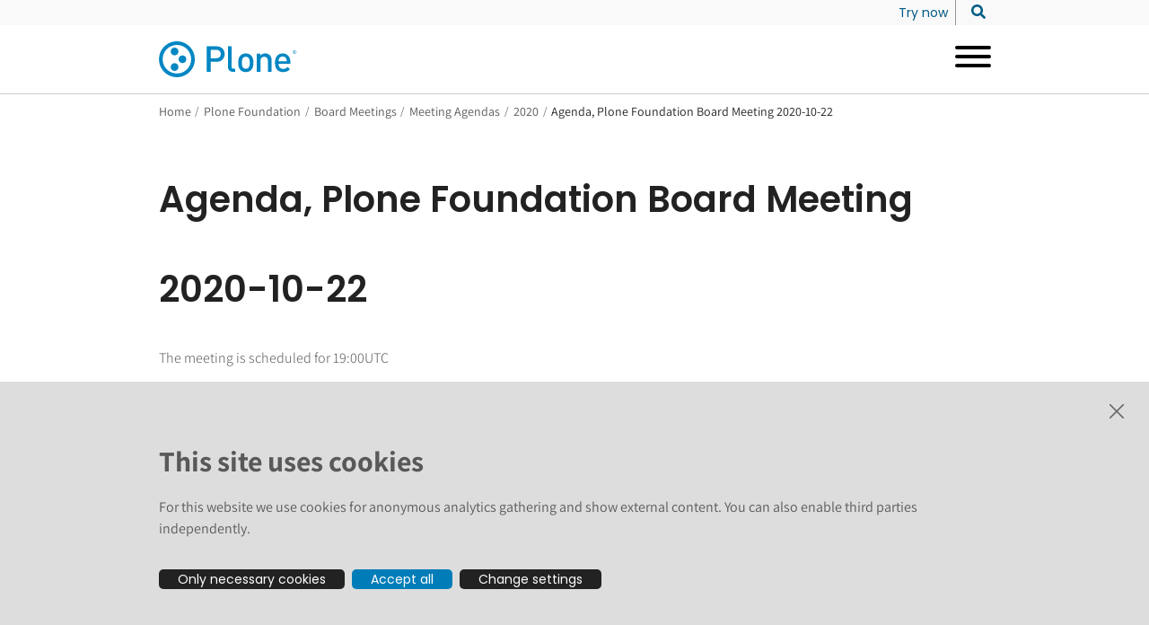

--- FILE ---
content_type: text/html; charset=utf-8
request_url: https://plone.org/foundation/meetings/agendas/2020/plone-foundation-board-meeting-2020-10-22
body_size: 27950
content:
<!doctype html>
              <html lang="en" data-reactroot=""><head><meta charSet="utf-8"/><title data-react-helmet="true">Agenda, Plone Foundation Board Meeting 2020-10-22</title><meta data-react-helmet="true" name="description" content=""/><meta data-react-helmet="true" property="og:title" content="Agenda, Plone Foundation Board Meeting 2020-10-22"/><meta data-react-helmet="true" property="og:type" content="website"/><meta data-react-helmet="true" property="og:url" content="https://plone.org/foundation/meetings/agendas/2020/plone-foundation-board-meeting-2020-10-22"/><meta data-react-helmet="true" name="twitter:card" content="summary_large_image"/><meta data-react-helmet="true" property="twitter:url" content="https://plone.org/foundation/meetings/agendas/2020/plone-foundation-board-meeting-2020-10-22"/><meta data-react-helmet="true" property="twitter:title" content="Agenda, Plone Foundation Board Meeting 2020-10-22"/><meta data-react-helmet="true" property="twitter:description" content=""/><meta data-react-helmet="true" property="twitter:domain" content="https://plone.org"/><script>window.env = {"RAZZLE_INTERNAL_API_PATH":"http:\u002F\u002Fbackend:8080\u002FPlone","apiPath":"https:\u002F\u002Fplone.org","publicURL":"https:\u002F\u002Fplone.org"};</script><link rel="icon" href="/favicon.ico" sizes="any"/><link rel="icon" href="/icon.svg" type="image/svg+xml"/><link rel="apple-touch-icon" sizes="180x180" href="/apple-touch-icon.png"/><link rel="manifest" href="/site.webmanifest"/><meta name="generator" content="Plone 6 - https://plone.org"/><meta name="viewport" content="width=device-width, initial-scale=1"/><meta name="apple-mobile-web-app-capable" content="yes"/><link data-chunk="client" rel="preload" as="style" href="/static/css/client.52b727fb.chunk.css"/><link data-chunk="client" rel="preload" as="script" href="/static/js/runtime~client.9728704c.js"/><link data-chunk="client" rel="preload" as="script" href="/static/js/client.5eb22183.chunk.js"/><link data-chunk="client" rel="stylesheet" href="/static/css/client.52b727fb.chunk.css"/></head><body class="view-viewview contenttype-document section-foundation section-meetings section-agendas section-2020 section-plone-foundation-board-meeting-2020-10-22 is-anonymous public-ui view-component"><div role="navigation" aria-label="Toolbar" id="toolbar"></div><div id="main"><div class="skiplinks-wrapper" role="complementary" aria-label="Skiplinks"><a class="skiplink" href="#view">Skip to main content</a><a class="skiplink" href="#navigation">Skip to navigation</a><a class="skiplink" href="#footer">Skip to footer</a></div><div class="header-wrapper"><div><div role="banner" class="ui basic segment header-wrapper"><div class="ui container"><div class="header"><div class="logo-nav-wrapper"><div class="logo"><a title="Plone.org" href="/"><img title="Plone.org logo" src="/static/media/logo.cab945d8.svg" alt="Plone.org logo" height="40" class="ui image"/></a></div></div><div class="nav-wrapper"><nav class="navigation navigation-dropdownmenu" role="navigation" aria-label="Main navigation"><div><div class="hamburger-wrapper mobile tablet computer only"><button class="hamburger hamburger--collapse" aria-label="Open menu" title="Open menu" type="button"><span class="hamburger-box"><span class="hamburger-inner"></span></span></button></div><div class="ui pointing secondary stackable computer large screen widescreen only menu"><button aria-expanded="false" aria-haspopup="true" class="ui button item dropdownmenu-item"><span>Why Plone</span><i aria-hidden="true" class="dropdown large icon"></i></button><div class="dropdown-menu-wrapper" aria-hidden="true" tabindex="-1" role="menu"><div class="dropdown-menu-inner"><div class="ui segment"><div class="dropdownmenu-close-button-wrapper"><button title="Close menu" class="ui mini basic icon button dropdown-close-button"><i aria-hidden="true" class="times icon"></i></button></div><div class="ui container grid"><div class="four wide column"><h2><span>Why Plone</span></h2><ul><li><a href="/why-plone/what-is-plone"><span>What is Plone?</span></a></li><li><a href="/why-plone/features"><span>Features</span></a></li><li><a href="/why-plone/plone-6"><span>Plone 6</span></a></li><li><a href="/why-plone/they-use-plone"><span>They use Plone</span></a></li><li><a href="/why-plone/extend-plone"><span>Extend Plone</span></a></li><li><a href="/why-plone/roadmap"><span>Roadmap</span></a></li><li><a href="/why-plone/plone-as-a-headless-cms"><span>Plone as a Headless CMS</span></a></li></ul></div><div class="eight wide column dropdownmenu-blocks-column"><p></p></div></div><div class="ui container dropdownmenu-footer"><a href="/why-plone"><span>Why Plone</span><i aria-hidden="true" class="arrow right icon"></i></a></div></div></div></div><button aria-expanded="false" aria-haspopup="true" class="ui button item dropdownmenu-item"><span>Get Started</span><i aria-hidden="true" class="dropdown large icon"></i></button><div class="dropdown-menu-wrapper" aria-hidden="true" tabindex="-1" role="menu"><div class="dropdown-menu-inner"><div class="ui segment"><div class="dropdownmenu-close-button-wrapper"><button title="Close menu" class="ui mini basic icon button dropdown-close-button"><i aria-hidden="true" class="times icon"></i></button></div><div class="ui container grid"><div class="four wide column"><h2><span>Get Started with Plone</span></h2><ul><li><a href="/get-started/try-plone"><span>Try Plone</span></a></li><li><a href="/get-started/download-plone"><span>Install Plone</span></a></li><li><a href="/get-started/documentation"><span>Documentation</span></a></li><li><a href="/get-started/attend-training"><span>Training</span></a></li></ul></div><div class="eight wide column dropdownmenu-blocks-column"><p></p></div></div><div class="ui container dropdownmenu-footer"><a href="/get-started"><span>Get Started</span><i aria-hidden="true" class="arrow right icon"></i></a></div></div></div></div><button aria-expanded="false" aria-haspopup="true" class="ui button item dropdownmenu-item"><span>Services</span><i aria-hidden="true" class="dropdown large icon"></i></button><div class="dropdown-menu-wrapper" aria-hidden="true" tabindex="-1" role="menu"><div class="dropdown-menu-inner"><div class="ui segment"><div class="dropdownmenu-close-button-wrapper"><button title="Close menu" class="ui mini basic icon button dropdown-close-button"><i aria-hidden="true" class="times icon"></i></button></div><div class="ui container grid"><div class="four wide column"><h2><span>Services</span></h2><ul><li><a href="/services/providers"><span>Providers</span></a></li><li><a href="/services/training"><span>Training</span></a></li></ul></div><div class="eight wide column dropdownmenu-blocks-column"><p></p></div></div><div class="ui container dropdownmenu-footer"><a href="/services"><span>Services</span><i aria-hidden="true" class="arrow right icon"></i></a></div></div></div></div><button aria-expanded="false" aria-haspopup="true" class="ui button item dropdownmenu-item"><span>Community</span><i aria-hidden="true" class="dropdown large icon"></i></button><div class="dropdown-menu-wrapper" aria-hidden="true" tabindex="-1" role="menu"><div class="dropdown-menu-inner"><div class="ui segment"><div class="dropdownmenu-close-button-wrapper"><button title="Close menu" class="ui mini basic icon button dropdown-close-button"><i aria-hidden="true" class="times icon"></i></button></div><div class="ui container grid"><div class="four wide column"><h2><span>Community</span></h2><ul><li><a href="/community/bugs"><span>Bugs</span></a></li><li><a href="/community/conferences"><span>Conferences</span></a></li><li><a href="/community/contribute"><span>Contribute</span></a></li><li><a href="/community/forum"><span>Forum</span></a></li><li><a href="/community/gsoc"><span>Google Summer of Code</span></a></li><li><a href="/community/chat"><span>Online Chat</span></a></li><li><a href="/community/support"><span>Support</span></a></li><li><a href="/community/teams"><span>Teams</span></a></li></ul></div><div class="eight wide column dropdownmenu-blocks-column"><p></p></div></div><div class="ui container dropdownmenu-footer"><a href="/community"><span>Community</span><i aria-hidden="true" class="arrow right icon"></i></a></div></div></div></div><button aria-expanded="false" aria-haspopup="true" class="ui button item dropdownmenu-item active"><span>Foundation</span><i aria-hidden="true" class="dropdown large icon"></i></button><div class="dropdown-menu-wrapper" aria-hidden="true" tabindex="-1" role="menu"><div class="dropdown-menu-inner"><div class="ui segment"><div class="dropdownmenu-close-button-wrapper"><button title="Close menu" class="ui mini basic icon button dropdown-close-button"><i aria-hidden="true" class="times icon"></i></button></div><div class="ui container grid"><div class="four wide column"><h2><span>Plone Foundation</span></h2><ul><li><a href="/foundation/about"><span>About the Plone Foundation</span></a></li><li><a href="/foundation/board"><span>Board of Directors</span></a></li><li><a href="/foundation/members"><span>Membership</span></a></li><li><a aria-current="page" class="active" href="/foundation/meetings"><span>Board Meetings</span></a></li><li><a href="/foundation/sponsorship"><span>How to Sponsor Plone</span></a></li><li><a href="/foundation/event-sponsorship"><span>Plone Event and Sprint Sponsorship Policy</span></a></li><li><a href="/foundation/copyright-licensing-logo"><span>Copyright, Licensing: Plone Code &amp; Logo</span></a></li><li><a href="/foundation/contact-us"><span>Contact us</span></a></li></ul></div><div class="eight wide column dropdownmenu-blocks-column"><p></p></div></div><div class="ui container dropdownmenu-footer"><a aria-current="page" class="active" href="/foundation"><span>Foundation</span><i aria-hidden="true" class="arrow right icon"></i></a></div></div></div></div><button aria-expanded="false" aria-haspopup="true" class="ui button item dropdownmenu-item"><span>News &amp; Events</span><i aria-hidden="true" class="dropdown large icon"></i></button><div class="dropdown-menu-wrapper" aria-hidden="true" tabindex="-1" role="menu"><div class="dropdown-menu-inner"><div class="ui segment"><div class="dropdownmenu-close-button-wrapper"><button title="Close menu" class="ui mini basic icon button dropdown-close-button"><i aria-hidden="true" class="times icon"></i></button></div><div class="ui container grid"><div class="four wide column"><h2><span>News and Events</span></h2><ul><li><a href="/news-and-events/news"><span>News</span></a></li><li><a href="/news-and-events/events"><span>Events</span></a></li><li><a href="/news-and-events/podcasts"><span>Podcasts</span></a></li><li><a href="/news-and-events/plone-podcast"><span>Plone Podcast</span></a></li><li><a href="/news-and-events/plone-newsroom"><span>The Plone Newsroom</span></a></li><li><a href="/news-and-events/plone-hands-on"><span>Plone Hands-On</span></a></li><li><a href="/news-and-events/plone-in-social-media"><span>Plone in Social Media</span></a></li><li><a href="/news-and-events/plone-youtube-channel"><span>Plone YouTube channel</span></a></li><li><a href="/news-and-events/plone-tune-up-days"><span>Plone Tune-Up Days</span></a></li><li><a href="/news-and-events/sprints"><span>Sprints</span></a></li></ul></div><div class="eight wide column dropdownmenu-blocks-column"><h3 id="ba5089c9-b24d-43a0-a46a-55be6ce7bc47">Highlights</h3><ul><li><a href="https://2025.ploneconf.org" rel="noopener noreferrer">Plone Conference 2025</a></li><li><a href="/news-and-events/events/wpd/2025/world-plone-day-2025">World Plone Day 2025</a></li><li><a href="/news-and-events/join-the-plone-newsletter">Join the Plone Newsletter</a></li></ul></div></div><div class="ui container dropdownmenu-footer"><a href="/news-and-events"><span>News and Events</span><i aria-hidden="true" class="arrow right icon"></i></a></div></div></div></div></div></div></nav></div><div class="nav-secondary-search-wrapper"><nav class="secondary-menu" role="navigation" aria-label="Secondary menu"><div class="ui pointing secondary stackable menu"><a class="item false" href="/try-plone"><span class="">Try now</span></a></div></nav><div class="header-search"><button class="search-form-open" aria-label="Search site"><svg aria-hidden="true" focusable="false" data-prefix="fas" data-icon="search" class="svg-inline--fa fa-search fa-w-16 " role="img" xmlns="http://www.w3.org/2000/svg" viewBox="0 0 512 512"><path fill="currentColor" d="M505 442.7L405.3 343c-4.5-4.5-10.6-7-17-7H372c27.6-35.3 44-79.7 44-128C416 93.1 322.9 0 208 0S0 93.1 0 208s93.1 208 208 208c48.3 0 92.7-16.4 128-44v16.3c0 6.4 2.5 12.5 7 17l99.7 99.7c9.4 9.4 24.6 9.4 33.9 0l28.3-28.3c9.4-9.4 9.4-24.6.1-34zM208 336c-70.7 0-128-57.2-128-128 0-70.7 57.2-128 128-128 70.7 0 128 57.2 128 128 0 70.7-57.2 128-128 128z"></path></svg></button><div class="search-form-wrapper"></div></div></div></div></div></div></div></div><div role="navigation" aria-label="Breadcrumbs" class="ui secondary vertical segment breadcrumbs"><div class="ui container"><div class="ui breadcrumb"><a class="section" title="Home" href="/">Home</a><div class="divider">/</div><a class="section" href="/foundation">Plone Foundation</a><div class="divider">/</div><a class="section" href="/foundation/meetings">Board Meetings</a><div class="divider">/</div><a class="section" href="/foundation/meetings/agendas">Meeting Agendas</a><div class="divider">/</div><a class="section" href="/foundation/meetings/agendas/2020">2020</a><div class="divider">/</div><div class="active section">Agenda, Plone Foundation Board Meeting 2020-10-22</div></div></div></div><div class="ui basic segment content-area"><main><div id="view"><div id="page-document" class="ui container"><h1 class="documentFirstHeading">Agenda, Plone Foundation Board Meeting 2020-10-22</h1><p> </p><p> </p><p> </p><p><p>The meeting is scheduled for 19:00UTC</p><p><p><strong></strong></p></p></p><p> </p><h2><p><p><strong>Housekeeping</strong></p></p></h2><p> </p><ul><li><p>attendance</p></li><li><p>approval of the minutes of Oct 8<br/></p></li><li><p>check if action items were followed up</p><p></p></li><li><p>incoming correspondence</p><p></p></li></ul><p> </p><h2><p><p><strong>New Business</strong></p></p></h2><p> </p><ul><li><p>Membership approval</p></li><li><p></p><p></p><p>Funding request</p></li></ul><p> </p><h2><p><p><strong>Continued Business</strong></p></p></h2><p> </p><ul><li><p>Plone Conference 2020</p><p></p><p></p></li><li><p>Renewal cycle</p></li><li><p>Zope Domain</p><p></p><p></p><p></p><p></p></li><li><p>review ongoing</p></li></ul><p> </p><p> </p><p> </p></div></div></main></div><div id="footer"><div class="ui container"><div id="footer-main"><div class="ui left aligned four column grid"><div class="column"><div role="list" class="ui list"><div class="header"><a href="/why-plone">About Plone</a></div><div class="content"><div role="listitem" class="item"><a href="/try-plone">Try Plone</a></div><div role="listitem" class="item"><a href="/download">Download Plone</a></div><div role="listitem" class="item"><a href="/download/releases">Plone Releases</a></div><div role="listitem" class="item"><a href="https://6.docs.plone.org">Documentation</a></div><div role="listitem" class="item"><a href="https://training.plone.org">Training</a></div><div role="listitem" class="item"><a href="/security">Security</a></div><div role="listitem" class="item"><a href="/roadmap">Roadmap</a></div><div role="listitem" class="item"><a href="https://github.com/plone">GitHub</a></div></div></div></div><div class="column"><div role="list" class="ui list"><div class="header"><a href="/community">Community</a></div><div class="content"><div role="listitem" class="item"><a href="https://community.plone.org/">Forum</a></div><div role="listitem" class="item"><a href="/community/chat">Chat</a></div><div role="listitem" class="item"><a href="/contribute">Contribute code</a></div><div role="listitem" class="item"><a href="/community/bugs">Report an issue</a></div><div role="listitem" class="item"><a href="/news-and-events">News and events</a></div><div role="listitem" class="item"><a href="https://ploneconf.org">Conference</a></div><div role="listitem" class="item"><a href="/news-and-events/join-the-plone-newsletter">Join the Plone newsletter</a></div></div></div></div><div class="column"><div role="list" class="ui list"><div class="header"><a href="/foundation">Foundation</a></div><div class="content"><div role="listitem" class="item"><a href="/foundation/members/application-procedure">Join the foundation</a></div><div role="listitem" class="item"><a href="/foundation/board">Board</a></div><div role="listitem" class="item"><a href="https://github.com/sponsors/plone">Donate</a></div><div role="listitem" class="item"><a href="/foundation/sponsorship">Sponsors</a></div><div role="listitem" class="item"><a href="/foundation/materials/foundation-resolutions/code-of-conduct">Code of conduct</a></div><div role="listitem" class="item"><a href="/foundation/members">Foundation members</a></div><div role="listitem" class="item"><a href="https://plone.teemill.com/">Shop</a></div></div></div></div><div class="column separated"><div role="list" class="ui list"><div class="header"><a href="/news-and-events/plone-in-social-media">Follow us</a></div><div class="content"><div class="ui left aligned two column grid"><div class="column"><div role="list" class="ui list"><div class="content"><div role="listitem" class="item"><a href="https://plone.social/@plone" rel="me">Mastodon</a></div><div role="listitem" class="item"><a href="https://twitter.com/plone">Twitter</a></div><div role="listitem" class="item"><a href="https://www.instagram.com/plonecms/">Instagram</a></div></div></div></div><div class="column"><div role="list" class="ui list"><div class="content"><div role="listitem" class="item"><a href="https://www.youtube.com/@plonecms">YouTube</a></div><div role="listitem" class="item"><a href="https://www.linkedin.com/company/plone-foundation/">Linkedin</a></div><div role="listitem" class="item"><a href="https://www.facebook.com/plonecms">Facebook</a></div></div></div></div></div></div></div><div role="list" class="ui list"><div class="header"><div role="listitem" class="item"><a href="/privacy-policy">Privacy Policy</a></div></div><div class="content"><div role="listitem" class="item">Cookie settings</div></div></div></div></div></div></div><div id="footer-small-wrapper"><div class="ui container"><div id="footer-small"><div class="logo"><a title="Plone.org" href="/"><img title="Plone.org logo" src="/static/media/logo.cab945d8.svg" alt="Plone.org logo" height="40" class="ui image"/></a></div><div class="address">The text and illustrations in this website are licensed by the Plone Foundation under a Creative Commons Attribution-ShareAlike 4.0 International license. Plone and the Plone® logo are registered trademarks of the Plone Foundation, registered in the United States and other countries. For guidelines on the permitted uses of the Plone trademarks, see https://plone.org/foundation/logo. All other trademarks are owned by their respective owners.</div></div></div></div></div><div class="Toastify"></div><style type="text/css">svg:not(:root).svg-inline--fa {
  overflow: visible;
}

.svg-inline--fa {
  display: inline-block;
  font-size: inherit;
  height: 1em;
  overflow: visible;
  vertical-align: -0.125em;
}
.svg-inline--fa.fa-lg {
  vertical-align: -0.225em;
}
.svg-inline--fa.fa-w-1 {
  width: 0.0625em;
}
.svg-inline--fa.fa-w-2 {
  width: 0.125em;
}
.svg-inline--fa.fa-w-3 {
  width: 0.1875em;
}
.svg-inline--fa.fa-w-4 {
  width: 0.25em;
}
.svg-inline--fa.fa-w-5 {
  width: 0.3125em;
}
.svg-inline--fa.fa-w-6 {
  width: 0.375em;
}
.svg-inline--fa.fa-w-7 {
  width: 0.4375em;
}
.svg-inline--fa.fa-w-8 {
  width: 0.5em;
}
.svg-inline--fa.fa-w-9 {
  width: 0.5625em;
}
.svg-inline--fa.fa-w-10 {
  width: 0.625em;
}
.svg-inline--fa.fa-w-11 {
  width: 0.6875em;
}
.svg-inline--fa.fa-w-12 {
  width: 0.75em;
}
.svg-inline--fa.fa-w-13 {
  width: 0.8125em;
}
.svg-inline--fa.fa-w-14 {
  width: 0.875em;
}
.svg-inline--fa.fa-w-15 {
  width: 0.9375em;
}
.svg-inline--fa.fa-w-16 {
  width: 1em;
}
.svg-inline--fa.fa-w-17 {
  width: 1.0625em;
}
.svg-inline--fa.fa-w-18 {
  width: 1.125em;
}
.svg-inline--fa.fa-w-19 {
  width: 1.1875em;
}
.svg-inline--fa.fa-w-20 {
  width: 1.25em;
}
.svg-inline--fa.fa-pull-left {
  margin-right: 0.3em;
  width: auto;
}
.svg-inline--fa.fa-pull-right {
  margin-left: 0.3em;
  width: auto;
}
.svg-inline--fa.fa-border {
  height: 1.5em;
}
.svg-inline--fa.fa-li {
  width: 2em;
}
.svg-inline--fa.fa-fw {
  width: 1.25em;
}

.fa-layers svg.svg-inline--fa {
  bottom: 0;
  left: 0;
  margin: auto;
  position: absolute;
  right: 0;
  top: 0;
}

.fa-layers {
  display: inline-block;
  height: 1em;
  position: relative;
  text-align: center;
  vertical-align: -0.125em;
  width: 1em;
}
.fa-layers svg.svg-inline--fa {
  -webkit-transform-origin: center center;
          transform-origin: center center;
}

.fa-layers-counter, .fa-layers-text {
  display: inline-block;
  position: absolute;
  text-align: center;
}

.fa-layers-text {
  left: 50%;
  top: 50%;
  -webkit-transform: translate(-50%, -50%);
          transform: translate(-50%, -50%);
  -webkit-transform-origin: center center;
          transform-origin: center center;
}

.fa-layers-counter {
  background-color: #ff253a;
  border-radius: 1em;
  -webkit-box-sizing: border-box;
          box-sizing: border-box;
  color: #fff;
  height: 1.5em;
  line-height: 1;
  max-width: 5em;
  min-width: 1.5em;
  overflow: hidden;
  padding: 0.25em;
  right: 0;
  text-overflow: ellipsis;
  top: 0;
  -webkit-transform: scale(0.25);
          transform: scale(0.25);
  -webkit-transform-origin: top right;
          transform-origin: top right;
}

.fa-layers-bottom-right {
  bottom: 0;
  right: 0;
  top: auto;
  -webkit-transform: scale(0.25);
          transform: scale(0.25);
  -webkit-transform-origin: bottom right;
          transform-origin: bottom right;
}

.fa-layers-bottom-left {
  bottom: 0;
  left: 0;
  right: auto;
  top: auto;
  -webkit-transform: scale(0.25);
          transform: scale(0.25);
  -webkit-transform-origin: bottom left;
          transform-origin: bottom left;
}

.fa-layers-top-right {
  right: 0;
  top: 0;
  -webkit-transform: scale(0.25);
          transform: scale(0.25);
  -webkit-transform-origin: top right;
          transform-origin: top right;
}

.fa-layers-top-left {
  left: 0;
  right: auto;
  top: 0;
  -webkit-transform: scale(0.25);
          transform: scale(0.25);
  -webkit-transform-origin: top left;
          transform-origin: top left;
}

.fa-lg {
  font-size: 1.3333333333em;
  line-height: 0.75em;
  vertical-align: -0.0667em;
}

.fa-xs {
  font-size: 0.75em;
}

.fa-sm {
  font-size: 0.875em;
}

.fa-1x {
  font-size: 1em;
}

.fa-2x {
  font-size: 2em;
}

.fa-3x {
  font-size: 3em;
}

.fa-4x {
  font-size: 4em;
}

.fa-5x {
  font-size: 5em;
}

.fa-6x {
  font-size: 6em;
}

.fa-7x {
  font-size: 7em;
}

.fa-8x {
  font-size: 8em;
}

.fa-9x {
  font-size: 9em;
}

.fa-10x {
  font-size: 10em;
}

.fa-fw {
  text-align: center;
  width: 1.25em;
}

.fa-ul {
  list-style-type: none;
  margin-left: 2.5em;
  padding-left: 0;
}
.fa-ul &gt; li {
  position: relative;
}

.fa-li {
  left: -2em;
  position: absolute;
  text-align: center;
  width: 2em;
  line-height: inherit;
}

.fa-border {
  border: solid 0.08em #eee;
  border-radius: 0.1em;
  padding: 0.2em 0.25em 0.15em;
}

.fa-pull-left {
  float: left;
}

.fa-pull-right {
  float: right;
}

.fa.fa-pull-left,
.fas.fa-pull-left,
.far.fa-pull-left,
.fal.fa-pull-left,
.fab.fa-pull-left {
  margin-right: 0.3em;
}
.fa.fa-pull-right,
.fas.fa-pull-right,
.far.fa-pull-right,
.fal.fa-pull-right,
.fab.fa-pull-right {
  margin-left: 0.3em;
}

.fa-spin {
  -webkit-animation: fa-spin 2s infinite linear;
          animation: fa-spin 2s infinite linear;
}

.fa-pulse {
  -webkit-animation: fa-spin 1s infinite steps(8);
          animation: fa-spin 1s infinite steps(8);
}

@-webkit-keyframes fa-spin {
  0% {
    -webkit-transform: rotate(0deg);
            transform: rotate(0deg);
  }
  100% {
    -webkit-transform: rotate(360deg);
            transform: rotate(360deg);
  }
}

@keyframes fa-spin {
  0% {
    -webkit-transform: rotate(0deg);
            transform: rotate(0deg);
  }
  100% {
    -webkit-transform: rotate(360deg);
            transform: rotate(360deg);
  }
}
.fa-rotate-90 {
  -ms-filter: &quot;progid:DXImageTransform.Microsoft.BasicImage(rotation=1)&quot;;
  -webkit-transform: rotate(90deg);
          transform: rotate(90deg);
}

.fa-rotate-180 {
  -ms-filter: &quot;progid:DXImageTransform.Microsoft.BasicImage(rotation=2)&quot;;
  -webkit-transform: rotate(180deg);
          transform: rotate(180deg);
}

.fa-rotate-270 {
  -ms-filter: &quot;progid:DXImageTransform.Microsoft.BasicImage(rotation=3)&quot;;
  -webkit-transform: rotate(270deg);
          transform: rotate(270deg);
}

.fa-flip-horizontal {
  -ms-filter: &quot;progid:DXImageTransform.Microsoft.BasicImage(rotation=0, mirror=1)&quot;;
  -webkit-transform: scale(-1, 1);
          transform: scale(-1, 1);
}

.fa-flip-vertical {
  -ms-filter: &quot;progid:DXImageTransform.Microsoft.BasicImage(rotation=2, mirror=1)&quot;;
  -webkit-transform: scale(1, -1);
          transform: scale(1, -1);
}

.fa-flip-both, .fa-flip-horizontal.fa-flip-vertical {
  -ms-filter: &quot;progid:DXImageTransform.Microsoft.BasicImage(rotation=2, mirror=1)&quot;;
  -webkit-transform: scale(-1, -1);
          transform: scale(-1, -1);
}

:root .fa-rotate-90,
:root .fa-rotate-180,
:root .fa-rotate-270,
:root .fa-flip-horizontal,
:root .fa-flip-vertical,
:root .fa-flip-both {
  -webkit-filter: none;
          filter: none;
}

.fa-stack {
  display: inline-block;
  height: 2em;
  position: relative;
  width: 2.5em;
}

.fa-stack-1x,
.fa-stack-2x {
  bottom: 0;
  left: 0;
  margin: auto;
  position: absolute;
  right: 0;
  top: 0;
}

.svg-inline--fa.fa-stack-1x {
  height: 1em;
  width: 1.25em;
}
.svg-inline--fa.fa-stack-2x {
  height: 2em;
  width: 2.5em;
}

.fa-inverse {
  color: #fff;
}

.sr-only {
  border: 0;
  clip: rect(0, 0, 0, 0);
  height: 1px;
  margin: -1px;
  overflow: hidden;
  padding: 0;
  position: absolute;
  width: 1px;
}

.sr-only-focusable:active, .sr-only-focusable:focus {
  clip: auto;
  height: auto;
  margin: 0;
  overflow: visible;
  position: static;
  width: auto;
}

.svg-inline--fa .fa-primary {
  fill: var(--fa-primary-color, currentColor);
  opacity: 1;
  opacity: var(--fa-primary-opacity, 1);
}

.svg-inline--fa .fa-secondary {
  fill: var(--fa-secondary-color, currentColor);
  opacity: 0.4;
  opacity: var(--fa-secondary-opacity, 0.4);
}

.svg-inline--fa.fa-swap-opacity .fa-primary {
  opacity: 0.4;
  opacity: var(--fa-secondary-opacity, 0.4);
}

.svg-inline--fa.fa-swap-opacity .fa-secondary {
  opacity: 1;
  opacity: var(--fa-primary-opacity, 1);
}

.svg-inline--fa mask .fa-primary,
.svg-inline--fa mask .fa-secondary {
  fill: black;
}

.fad.fa-inverse {
  color: #fff;
}</style></div><div role="complementary" aria-label="Sidebar" id="sidebar"></div><script charSet="UTF-8">window.__data={"router":{"location":{"pathname":"\u002Ffoundation\u002Fmeetings\u002Fagendas\u002F2020\u002Fplone-foundation-board-meeting-2020-10-22","search":"","hash":"","state":undefined,"key":"0qmn2x","query":{}},"action":"POP"},"intl":{"defaultLocale":"en","locale":"en","messages":{"\u003Cp\u003EAdd some HTML here\u003C\u002Fp\u003E":"\u003Cp\u003EAdd some HTML here\u003C\u002Fp\u003E","Account Registration Completed":"","Account activation completed":"","Action":"","Action changed":"","Action: ":"","Actions":"Actions","Activate and deactivate":"","Active":"","Active content rules in this Page":"","Add":"","Add (object list)":"","Add Addons":"","Add Content":"","Add Content Rule":"","Add Rule":"","Add Translation…":"","Add User":"","Add a description…":"","Add a new alternative url":"","Add action":"","Add block":"Add block","Add block…":"","Add condition":"","Add content rule":"","Add criteria":"","Add date":"","Add field":"Add field","Add fieldset":"","Add group":"","Add new content type":"","Add new group":"","Add new user":"","Add to Groups":"","Add users to group":"","Add vocabulary term":"","Add {type}":"","Add-Ons":"","Add-on Configuration":"","Add-ons":"","Add-ons Settings":"","Added":"","Additional date":"","Addon could not be installed":"","Addon could not be uninstalled":"","Addon could not be upgraded":"","Addon installed succesfuly":"","Addon uninstalled succesfuly":"","Addon upgraded succesfuly":"","Album view":"","Alias":"","Alias has been added":"","Alignment":"","All":"","All content":"","All existing alternative urls for this site":"","Alphabetically":"","Alt text":"","Alt text hint":"","Alt text hint link text":"","Alternative url path (Required)":"","Alternative url path must start with a slash.":"","Alternative url path → target url path (date and time of creation, manually created yes\u002Fno)":"","Applied to subfolders":"","Applies to subfolders?":"","Apply to subfolders":"","Apply working copy":"","Are you sure you want to delete this field?":"","Are you sure you want to delete this fieldset including all fields?":"","Ascending":"","Assignments":"","Available":"","Available content rules:":"","Back":"Back","Base":"","Base search query":"","Block":"","Both email address and password are case sensitive, check that caps lock is not enabled.":"","Breadcrumbs":"","Browse":"","Browse the site, drop an image, or type an URL":"Browse the site, drop an image, or type an URL","By default, permissions from the container of this item are inherited. If you disable this, only the explicitly defined sharing permissions will be valid. In the overview, the symbol {inherited} indicates an inherited value. Similarly, the symbol {global} indicates a global role, which is managed by the site administrator.":"","Cache Name":"","Can not edit Layout for \u003Cstrong\u003E{type}\u003C\u002Fstrong\u003E content-type as it doesn't have support for \u003Cstrong\u003EVolto Blocks\u003C\u002Fstrong\u003E enabled":"","Can not edit Layout for \u003Cstrong\u003E{type}\u003C\u002Fstrong\u003E content-type as the \u003Cstrong\u003EBlocks behavior\u003C\u002Fstrong\u003E is enabled and \u003Cstrong\u003Eread-only\u003C\u002Fstrong\u003E":"","Cancel":"Cancel","Cell":"","Center":"","Change Note":"","Change Password":"","Change State":"","Change workflow state recursively":"","Changes applied.":"","Changes saved":"","Changes saved.":"","Checkbox":"","Choices":"Choices","Choose Image":"","Choose Target":"","Choose a file":"Choose a file","Clear":"Clear","Clear filters":"","Click to download full sized image":"","Close":"Close","Close menu":"","Code":"Code","Collapse item":"","Collection":"","Color":"Color","Comment":"","Commenter":"","Comments":"","Compare":"","Condition changed":"","Condition: ":"","Configuration Versions":"","Configure Content Rule":"","Configure Content Rule: {title}":"","Configure content rule":"","Confirm password":"","Connection refused":"","Contact form":"","Contained items":"","Content":"","Content Rule":"","Content Rules":"","Content rules for {title}":"","Content rules from parent folders":"","Content that links to or references {title}":"","Content type created":"","Content type deleted":"","Contents":"","Controls":"","Copy":"","Copy blocks":"","Copyright":"Copyright","Copyright statement or other rights information on this item.":"","Create or delete relations to target":"","Create working copy":"","Created by {creator} on {date}":"","Created on":"","Creator":"","Creators":"","Criteria":"","Current active configuration":"","Current filters applied":"","Current password":"","Cut":"","Cut blocks":"","Daily":"","Database":"","Database Information":"","Database Location":"","Database Size":"","Database main":"","Date":"Date","Date (newest first)":"","Default":"Default","Default view":"","Delete":"","Delete Group":"","Delete Type":"","Delete User":"","Delete action":"","Delete blocks":"","Delete col":"","Delete condition":"","Delete row":"","Delete selected items?":"","Delete this item?":"","Deleted":"","Deleting this item breaks {brokenReferences} {variation}.":"","Depth":"","Descending":"","Description":"Description","Diff":"","Difference between revision {one} and {two} of {title}":"","Disable":"","Disable apply to subfolders":"","Disabled":"","Disabled apply to subfolders":"","Distributed under the {license}.":"","Divide each row into separate cells":"","Do you really want to delete the group {groupname}?":"","Do you really want to delete the type {typename}?":"","Do you really want to delete the user {username}?":"","Do you really want to delete this item?":"","Document":"","Document view":"","Download Event":"","Drag and drop files from your computer onto this area or click the “Browse” button.":"","Drop file here to replace the existing file":"Drop file here to replace the existing file","Drop file here to upload a new file":"Drop file here to upload a new file","Drop files here ...":"Drop files here ...","Dry run selected, transaction aborted.":"","E-mail":"","E-mail addresses do not match.":"","Edit":"","Edit Rule":"","Edit comment":"","Edit field":"","Edit fieldset":"","Edit recurrence":"","Edit values":"","Edit {title}":"","Email":"","Email sent":"","Embed code error, please follow the instructions and try again.":"","Empty object list":"","Enable":"","Enable editable Blocks":"","Enabled":"","Enabled here?":"","Enabled?":"","End Date":"","Enter URL or select an item":"","Enter a username above to search or click 'Show All'":"","Enter an email address. This will be your login name. We respect your privacy, and will not give the address away to any third parties or expose it anywhere.":"","Enter full name, e.g. John Smith.":"","Enter map Embed Code":"","Enter the absolute path of the target. The path must start with '\u002F'. Target must exist or be an existing alternative url path to the target.":"","Enter the absolute path where the alternative url should exist. The path must start with '\u002F'. Only urls that result in a 404 not found page will result in a redirect occurring.":"","Enter your current password.":"","Enter your email for verification.":"","Enter your new password. Minimum 8 characters.":"","Enter your username for verification.":"","Entries":"","Error":"Error","ErrorHeader":"","Event":"","Event listing":"","Event view":"","Exclude from navigation":"","Exclude this occurence":"","Excluded from navigation":"","Existing alternative urls for this item":"","Expand sidebar":"","Expiration Date":"","Expiration date":"","Expired":"","External URL":"","Facet":"","Facet widget":"","Facets":"","Facets on left side":"","Facets on right side":"","Facets on top":"","Failed To Undo Transactions":"","Field":"","File":"","File size":"","File view":"","Filename":"","Filter":"","Filter Rules:":"","Filter by prefix":"","Filter users by groups":"","Filter…":"","First":"","Fix relations":"","Fixed width table cells":"","Fold":"","Folder":"","Folder listing":"","Forbidden":"","Fourth":"","From":"","Full":"","Full Name":"","Fullname":"","GNU GPL license":"","General":"","Global role":"","Google Maps Embedded Block":"","Group":"","Group created":"","Group roles updated":"","Groupname":"","Groups":"","Groups are logical collections of users, such as departments and business units. Groups are not directly related to permissions on a global level, you normally use Roles for that - and let certain Groups have a particular role. The symbol{plone_svg}indicates a role inherited from membership in another group.":"","Header cell":"","Headline":"Headline","Headline level":"","Hidden facets will still filter the results if proper parameters are passed in URLs":"","Hide Replies":"","Hide facet?":"","Hide title":"","History":"","History Version Number":"","History of {title}":"","Home":"","ID":"","If all of the following conditions are met:":"","If selected, this item will not appear in the navigation tree":"","If this date is in the future, the content will not show up in listings and searches until this date.":"","If you are certain this user has abandoned the object, you may unlock the object. You will then be able to edit it.":"","If you are certain you have the correct web address but are encountering an error, please contact the {site_admin}.":"","Image":"Image","Image gallery":"","Image override":"Image override","Image size":"","Image view":"","Include this occurence":"","Info":"","InfoUserGroupSettings":"","Inherit permissions from higher levels":"","Inherited value":"","Insert col after":"","Insert col before":"","Insert row after":"","Insert row before":"","Inspect relations":"","Install":"","Installed":"","Installed version":"","Installing a third party add-on":"","Interval Daily":"","Interval Monthly":"","Interval Weekly":"","Interval Yearly":"","Invalid Block":"","It is not allowed to define both the password and to request sending the password reset message by e-mail. You need to select one of them.":"","Item batch size":"","Item succesfully moved.":"","Item(s) copied.":"","Item(s) cut.":"","Item(s) has been updated.":"","Item(s) pasted.":"","Item(s) state has been updated.":"","Items":"Items","Items must be unique.":"","Label":"","Language":"","Language independent field.":"","Large":"","Last":"","Last comment date":"","Last modified":"","Latest available configuration":"","Latest version":"","Layout":"","Lead Image":"","Left":"","Link":"","Link more":"","Link redirect view":"","Link settings":"","Link title":"","Link to":"","Link translation for":"","Linking this item with hyperlink in text":"","Links and references":"","Listing":"","Listing view":"","Load more":"","Loading":"Loading","Log In":"Login","Log in":"","Logged out":"","Login":"Login","Login Failed":"Login Failed","Login Name":"","Logout":"","Made by {creator} on {date}. This is not a working copy anymore, but the main content.":"","Make the table compact":"","Manage Translations":"","Manage content…":"","Manage translations for {title}":"","Manual":"","Manually or automatically added?":"","Many relations found. Please search.":"","Maps":"","Maps URL":"","Maximum length is {len}.":"","Maximum value is {len}.":"","Medium":"","Membership updated":"","Message":"","Minimum length is {len}.":"","Minimum value is {len}.":"","Moderate Comments":"","Moderate comments":"","Monday and Friday":"","Month day":"","Monthly":"","More":"","More information about the upgrade procedure can be found in the documentation section of plone.org in the Upgrade Guide.":"","Mosaic layout":"","Move down":"","Move to bottom of folder":"","Move to top of folder":"","Move up":"","Multiple choices?":"","My email is":"","My username is":"","Name":"","Narrow":"","Navigate back":"","Navigation":"","New password":"","News Item":"","News item view":"","No":"","No Transactions Found":"","No Transactions Selected":"","No Transactions Selected To Do Undo":"","No Video selected":"","No addons found":"","No connection to the server":"","No image selected":"","No image set in Lead Image content field":"","No image set in image content field":"","No images found.":"","No items found in this container.":"","No items selected":"","No links to this item found.":"","No map selected":"","No occurences set":"","No options":"No options","No relation found":"","No results found":"","No results found.":"","No selection":"","No uninstall profile":"","No user found":"","No value":"No value","No workflow":"","None":"","Note":"","Note that roles set here apply directly to a user. The symbol{plone_svg}indicates a role inherited from membership in a group.":"","Number of active objects":"","Object Size":"","Occurences":"","Ok":"","Only lowercase letters (a-z) without accents, numbers (0-9), and the characters \"-\", \"_\", and \".\" are allowed.":"","Open in a new tab":"Open in a new tab","Open menu":"","Open object browser":"","Ordered":"","Origin":"","Overview of relations of all content items":"","Page":"","Parent fieldset":"","Password":"","Password reset":"","Passwords do not match.":"","Paste":"","Paste blocks":"","Perform the following actions:":"","Permissions have been updated successfully":"","Permissions updated":"","Personal Information":"","Personal Preferences":"","Personal tools":"","Persons responsible for creating the content of this item. Please enter a list of user names, one per line. The principal creator should come first.":"","Please choose an existing content as source for this element":"Please choose an existing content as source for this element","Please continue with the upgrade.":"","Please ensure you have a backup of your site before performing the upgrade.":"","Please enter a valid URL by deleting the block and adding a new video block.":"","Please enter the Embed Code provided by Google Maps -\u003E Share -\u003E Embed map. It should contain the \u003Ciframe\u003E code on it.":"","Please fill out the form below to set your password.":"","Please search for users or use the filters on the side.":"","Please upgrade to plone.restapi \u003E= 8.24.0.":"","Plone Foundation":"","Plone Site":"","Plone{reg} Open Source CMS\u002FWCM":"","Position changed":"","Possible values":"","Powered by Plone & Python":"","Preferences":"","Prettify your code":"Prettify your code","Preview":"Preview","Preview Image URL":"","Profile":"","Properties":"","Publication date":"","Publishing Date":"","Query":"","Re-enter the password. Make sure the passwords are identical.":"","Read More…":"","Rearrange items by…":"","Recurrence ends":"","Recurrence ends after":"","Recurrence ends on":"","Redo":"","Reduce complexity":"","Referencing this item as related item":"","Referencing this item with {relationship}":"","Register":"","Registration form":"","Relation name":"","Relations":"","Relations updated":"","Relevance":"","Remove":"","Remove item":"","Remove recurrence":"","Remove selected":"","Remove term":"","Remove users from group":"","Remove working copy":"","Rename":"","Rename Items Loading Message":"","Rename items":"","Repeat":"","Repeat every":"","Repeat on":"","Replace existing file":"Replace existing file","Reply":"","Required":"Required","Required input is missing.":"","Reset term title":"","Reset the block":"","Results limit":"","Results preview":"","Results template":"","Reversed order":"","Revert to this revision":"","Review state":"","Richtext":"","Right":"","Rights":"","Roles":"","Root":"","Rule added":"","Rule enable changed":"","Rules":"","Rules execute when a triggering event occurs. Rule actions will only be invoked if all the rule's conditions are met. You can add new actions and conditions using the buttons below.":"","Save":"","Save recurrence":"","Saved":"","Scheduled":"","Schema":"","Schema updates":"","Search":"","Search SVG":"","Search Site":"Type a keyword...","Search block":"","Search button label":"","Search content":"","Search for user or group":"","Search group…":"","Search input label":"","Search results":"","Search results for {term}":"","Search sources by title or path":"","Search targets by title or path":"","Search users…":"","Searched for: \u003Cem\u003E{searchedtext}\u003C\u002Fem\u003E.":"","Second":"","Section title":"","Select":"","Select a date to add to recurrence":"","Select columns to show":"","Select relation":"","Select the transition to be used for modifying the items state.":"","Selected":"","Selected dates":"","Selected items":"","Selected items - x of y":"","Selection":"","Select…":"Select…","Send":"","Send a confirmation mail with a link to set the password.":"","Server Error":"","Set my password":"","Set your password":"","Settings":"","Sharing":"","Sharing for {title}":"","Short Name":"Short Name","Short name":"","Show":"","Show All":"","Show Replies":"","Show groups of users below":"","Show item":"","Show search button?":"","Show search input?":"","Show sorting?":"","Show total results":"","Shrink sidebar":"","Shrink toolbar":"","Sign in to start session":"","Site":"","Site Administration":"","Site Setup":"","Sitemap":"","Size: {size}":"","Small":"","Some items are also a folder. By deleting them you will delete {containedItemsToDelete} {variation} inside the folders.":"","Some items are referenced by other contents. By deleting them {brokenReferences} {variation} will be broken.":"","Sorry, something went wrong with your request":"","Sort By":"","Sort By:":"","Sort on":"","Sort on options":"","Sort transactions by User-Name, Path or Date":"","Sorted":"","Source":"Source","Specify a youtube video or playlist url":"","Split":"","Start Date":"","Start of the recurrence":"","Start password reset":"","State":"","Status":"","Sticky":"","Stop compare":"","String":"","Stripe alternate rows with color":"","Styling":"","Subject":"","Success":"Success","Successfully Undone Transactions":"","Summary":"","Summary view":"","Switch to":"","Table":"","Table of Contents":"","Tabular view":"","Tags":"","Tags to add":"","Tags to remove":"","Target":"Target","Target Path (Required)":"","Target memory size per cache in bytes":"","Target number of objects in memory per cache":"","Target url path must start with a slash.":"","Teaser":"Teaser","Text":"Text","Thank you.":"","The Database Manager allow you to view database status information":"","The backend is not responding, due to a server timeout or a connection problem of your device. Please check your connection and try again.":"","The backend is not responding, please check if you have started Plone, check your project's configuration object apiPath (or if you are using the internal proxy, devProxyToApiPath) or the RAZZLE_API_PATH Volto's environment variable.":"","The backend is responding, but the CORS headers are not configured properly and the browser has denied the access to the backend resources.":"","The backend server of your website is not answering, we apologize for the inconvenience. Please try to re-load the page and try again. If the problem persists please contact the site administrators.":"","The button presence disables the live search, the query is issued when you press ENTER":"","The following content rules are active in this Page. Use the content rules control panel to create new rules or delete or modify existing ones.":"","The following list shows which upgrade steps are going to be run. Upgrading sometimes performs a catalog\u002Fsecurity update, which may take a long time on large sites. Be patient.":"","The item could not be deleted.":"","The link address is:":"","The provided alternative url already exists!":"","The registration process has been successful. Please check your e-mail inbox for information on how activate your account.":"","The site configuration is outdated and needs to be upgraded.":"","The working copy was discarded":"","The {plonecms} is {copyright} 2000-{current_year} by the {plonefoundation} and friends.":"","There are no groups with the searched criteria":"","There are no users with the searched criteria":"","There is a configuration problem on the backend":"","There was an error with the upgrade.":"","There were some errors":"","There were some errors.":"","Third":"","This has an ongoing working copy in {title}":"","This is a reserved name and can't be used":"","This is a working copy of {title}":"","This item is also a folder. By deleting it you will delete {containedItemsToDelete} {variation} inside the folder.":"","This item was locked by {creator} on {date}":"","This name will be displayed in the URL.":"","This page does not seem to exist…":"","This rule is assigned to the following locations:":"","Time":"Time","Title":"Title","Title field error. Value not provided or already existing.":"","Total active and non-active objects":"","Total comments":"","Total number of objects in each cache":"","Total number of objects in memory from all caches":"","Total number of objects in the database":"","Transactions":"","Transactions Checkbox":"","Transactions Have Been Sorted":"","Transactions Have Been Unsorted":"","Translate to {lang}":"","Translation linked":"","Translation linking removed":"","Triggering event field error. Please select a value":"","Type":"","Type a Video (YouTube, Vimeo or mp4) URL":"","Type text...":"","Type text…":"Type text…","Type the heading…":"","Type the title…":"","UID":"","URL Management":"","URL Management for {title}":"","Unassign":"","Unassigned":"","Unauthorized":"","Undo":"","Undo Controlpanel":"","Unfold":"","Unified":"","Uninstall":"","Unknown Block":"Unknown Block {block}","Unlink translation for":"","Unlock":"","Unsorted":"","Update":"","Update User":"","Update installed addons":"","Update installed addons:":"","Updates available":"","Upgrade":"","Upgrade Plone Site":"","Upgrade Report":"","Upgrade Steps":"","Upload":"","Upload a lead image in the 'Lead Image' content field.":"","Upload a new image":"Upload a new image","Upload files":"","Uploading files":"","Uploading image":"","Use the form below to define the new content rule":"","Use the form below to define, change or remove content rules. Rules will automatically perform actions on content when certain triggers take place. After defining rules, you may want to go to a folder to assign them, using the 'rules' item in the actions menu.":"","Used for programmatic access to the fieldset.":"Used for programmatic access to the fieldset.","User":"","User Group Membership":"","User Group Settings":"","User created":"","User name":"","User roles updated":"","User updated successfuly":"","Username":"","Users":"","Users and Groups":"","Using this form, you can manage alternative urls for an item. This is an easy way to make an item available under two different URLs.":"","Variation":"","Version Overview":"","Video":"","Video URL":"","View":"","View changes":"","View links and references to this item":"","View this revision":"","View working copy":"","Viewmode":"","Vocabulary term":"","Vocabulary term title":"","Vocabulary terms":"","Warning Regarding debug mode":"","We apologize for the inconvenience, but the backend of the site you are accessing is not available right now. Please, try again later.":"","We apologize for the inconvenience, but the page you were trying to access is not at this address. You can use the links below to help you find what you are looking for.":"","We apologize for the inconvenience, but there was an unexpected error on the server.":"","We apologize for the inconvenience, but you don't have permissions on this resource.":"","Weeek day of month":"","Weekday":"","Weekly":"","What":"","When":"","When this date is reached, the content will nolonger be visible in listings and searches.":"","Whether or not execution of further rules should stop after this rule is executed":"","Whether or not other rules should be triggered by the actions launched by this rule. Activate this only if you are sure this won't create infinite loops":"","Whether or not the rule is currently enabled":"","Who":"","Wide":"","Workflow Change Loading Message":"","Workflow updated.":"","Yearly":"","Yes":"","You are trying to access a protected resource, please {login} first.":"","You are using an outdated browser":"","You can add a comment by filling out the form below. Plain text formatting.":"","You can control who can view and edit your item using the list below.":"","You can view the difference of the revisions below.":"","You can view the history of your item below.":"","You can't paste this content here":"","You have been logged out from the site.":"","Your email is required for reset your password.":"","Your password has been set successfully. You may now {link} with your new password.":"","Your preferred language":"","Your site is up to date.":"","Your usernaame is required for reset your password.":"","addUserFormEmailDescription":"","addUserFormFullnameDescription":"","addUserFormPasswordDescription":"","addUserFormUsernameDescription":"","availableViews":"","box_forgot_password_option":"","checkboxFacet":"","common":"","compare_to":"","daterangeFacet":"","delete":"delete","deprecated_browser_notice_message":"","description":"Description","description_lost_password":"","description_sent_password":"","draft":"","email":"","event_alldates":"","event_attendees":"","event_contactname":"","event_contactphone":"","event_website":"","event_what":"","event_when":"","event_where":"","fileTooLarge":"","flush intIds and rebuild relations":"","head_title":"head title","heading_sent_password":"","hero":"","html":"","image":"","integer":"","intranet":"","item":"","items":"","label_my_email_is":"","label_my_username_is":"","leadimage":"","listing":"","loading":"","log in":"","maps":"","maxLength":"","maximum":"","media":"","minLength":"","minimum":"","mostUsed":"","no":"","no workflow state":"","number":"","of the month":"","or try a different page.":"","others":"","pending":"","private":"","published":"","querystring-widget-select":"","rebuild relations":"","reference":"","references":"","results found":"","return to the site root":"","rrule_and":"","rrule_approximate":"","rrule_at":"","rrule_dateFormat":"","rrule_day":"","rrule_days":"","rrule_every":"","rrule_for":"","rrule_hour":"","rrule_hours":"","rrule_in":"","rrule_last":"","rrule_minutes":"","rrule_month":"","rrule_months":"","rrule_nd":"","rrule_on":"","rrule_on the":"","rrule_or":"","rrule_rd":"","rrule_st":"","rrule_th":"","rrule_the":"","rrule_time":"","rrule_times":"","rrule_until":"","rrule_week":"","rrule_weekday":"","rrule_weekdays":"","rrule_weeks":"","rrule_year":"","rrule_years":"","selectFacet":"","selectView":"","skiplink-footer":"","skiplink-main-content":"","skiplink-navigation":"","sort":"","sources path":"","table":"","target path":"","text":"","title":"Title","toc":"","toggleFacet":"","upgradeVersions":"","url":"","user avatar":"","video":"","views":"","visit_external_website":"","workingCopyErrorUnauthorized":"","workingCopyGenericError":"","yes":"","{count, plural, one {Upload {count} file} other {Upload {count} files}}":"","{count} selected":"","{id} Content Type":"","{id} Schema":"","{title} copied.":"","{title} cut.":"","{title} has been deleted.":"","Description placeholder":"Description...","TextBlocks":"Text Blocks","Title placeholder":"Title...","Add link":"","An error has occurred while editing \"{name}\" field. We have been notified and we are looking into it. Please save your work and retry. If the issue persists please contact the site administrator.":"","An error has occurred while rendering \"{name}\" field. We have been notified and we are looking into it. If the issue persists please contact the site administrator.":"","Bottom":"","Delete table":"","Edit element":"","Edit link":"","Hide headers":"","Make the table sortable":"","Middle":"","No matching blocks":"","Remove element":"","Remove link":"","Table color inverted":"","Top":"","Visible only in view mode":"","Authenticating":"Authenticating","Authentication failed.":"Authentication failed.","Log in with":"Log in with","Select Login Provider":"Select Login Provider","Sign up with":"Sign up with","You have been logged out":"You have been logged out","Add item":"Add item","Headtitle":"Headtitle","Item":"Item","Slider":"Slider","moreInfo":"More info","column":"Column","columns":"columns","Form":"Form","HCaptchaInvisibleInfo":"This site is protected by hCaptcha and its \u003Ca href=\"https:\u002F\u002Fwww.hcaptcha.com\u002Fprivacy\"\u003EPrivacy Policy\u003C\u002Fa\u003E and \u003Ca href=\"https:\u002F\u002Fwww.hcaptcha.com\u002Fterms\"\u003ETerms of Service\u003C\u002Fa\u003E apply.","ay11_Use Up and Down to choose options":"Use Up and Down to choose options","ay11_select available":"available","ay11_select availables":"availables","ay11_select deselected":"deselected","ay11_select disabled":"disabled","ay11_select focused":"focused","ay11_select for search term":"for search term","ay11_select is disabled. Select another option.":"is disabled. Select another option.","ay11_select option":"option","ay11_select result":"result","ay11_select results":"results","ay11_select selected":"selected","ay11_select value":"value","ay11_select_Use left and right to toggle between focused values, press Backspace to remove the currently focused value":"Use left and right to toggle between focused values, press Backspace to remove the currently focused value","ay11_select__press Tab to select the option and exit the menu":"press Tab to select the option and exit the menu","ay11_select__type to refine list":"type to refine list","ay11_select_is_focused":"is_focused","ay11_select_press Down to open the menu":"press Down to open the menu","ay11_select_press Enter to select the currently focused option":"press Enter to select the currently focused option","ay11_select_press Escape to exit the menu":"press Escape to exit the menu","ay11_select_press left to focus selected values":"press left to focus selected values","captcha":"Captcha provider","form":"Form","formSubmitted":"Form successfully submitted","form_attachment_send_email_info_text":"Attached file will be sent via email, but not stored","form_clear_data":"Clear data","form_confirmClearData":"Are you sure you want to delete all saved items?","form_default_from":"Default sender","form_default_subject":"Mail subject","form_default_submit_label":"Submit","form_edit_exportCsv":"Export in CSV","form_edit_warning":"Warning!","form_edit_warning_from":"Enter a field of type 'Sender E-mail'. If it is not present, or it is present but not filled in by the user, the sender address of the e-mail will be the one configured in the right sidebar.","form_empty_values_validation":"Fill in the required fields","form_field_description":"Description","form_field_input_values":"Possible values","form_field_label":"Label","form_field_required":"Required","form_field_type":"Field type","form_field_type_attachment":"Attachment","form_field_type_attachment_info_text":"Any attachments can be emailed, but will not be saved.","form_field_type_checkbox":"Checkbox","form_field_type_date":"Date","form_field_type_from":"E-mail","form_field_type_multiple_choice":"Multiple choice","form_field_type_select":"List","form_field_type_single_choice":"Single choice","form_field_type_static_text":"Static text","form_field_type_text":"Text","form_field_type_textarea":"Textarea","form_formDataCount":"{formDataCount} item(s) stored","form_reset":"Clear","form_save_persistent_data":"Store compiled data","form_select_a_value":"Select a value","form_send_email":"Send email to recipient","form_submit_label":"Submit button label","form_submit_success":"Sent!","form_to":"Recipients","form_useAsBCC":"Send an email copy to this address","form_useAsBCC_description":"If selected, a copy of email will alse be sent to this address.","form_useAsReplyTo":"Use as 'reply to'","form_useAsReplyTo_description":"If selected, this will be the address the receiver can use to reply.","resolveCaptcha":"Answer the question to prove that you are human","select_noOptionsMessage":"No options","select_risultati":"results","select_risultato":"result","dropdownmenu-add-rootpath":"Add menu path","dropdownmenu-additionalClasses":"Additional classes","dropdownmenu-additionalClassesDescription":"Additional classes for the item to apply specific styles, accordingly to site layout.","dropdownmenu-addmenuitem":"Add menu item","dropdownmenu-blocks":"Blocks","dropdownmenu-blocks-description":"Add some blocks to show in dropdown menu.","dropdownmenu-clickableNavigationRoots":"Clickable navigation roots","dropdownmenu-close-menu-button":"Close menu","dropdownmenu-delete-button":"Delete","dropdownmenu-delete-menupath":"Delete menu path","dropdownmenu-deletemenuitem":"Delete menu item","dropdownmenu-deletemenuitem-button":"Delete menu item","dropdownmenu-emptyActiveMenuItem":"Select a menu path","dropdownmenu-emptyActiveMenuPath":"Select a menu item","dropdownmenu-linkUrl":"Link","dropdownmenu-menuitems-header":"Menu items","dropdownmenu-mode":"Mode","dropdownmenu-mode-dropdown":"Dropdown","dropdownmenu-mode-simpleLink":"Simple link","dropdownmenu-move-menuitem-down":"Move menu item up","dropdownmenu-move-menuitem-up":"Move menu item down","dropdownmenu-navigationRoot":"Navigation root","dropdownmenu-rootpath":"Root path","dropdownmenu-showMoreLink":"Show more link","dropdownmenu-showMoreText":"Show more link text","dropdownmenu-title":"Title","dropdownmenu-visible":"Visible","secondarymenu-add-rootpath":"Add menu path","secondarymenu-addmenuitem":"Add menu item","secondarymenu-delete-button":"Delete","secondarymenu-delete-menupath":"Delete menu path","secondarymenu-deletemenuitem-button":"Delete menu item","secondarymenu-emptyActiveMenuItem":"Select a menu item","secondarymenu-emptyActiveMenuPath":"Select a menu path","secondarymenu-inevidence":"In evidence","secondarymenu-linkUrl":"Link","secondarymenu-linkUrl_description":"Type an external url, or select an internal url clicking on the right button","secondarymenu-menu-arialabel":"Secondary menu","secondarymenu-menu-selected":"Selected menu'","secondarymenu-menuitems-header":"Menu items","secondarymenu-move-menuitem-down":"Move menu item down","secondarymenu-move-menuitem-up":"Move menu item up","secondarymenu-rootpath":"Root path","secondarymenu-title":"Title","secondarymenu-visible":"Visible","social-settings-additem":"Add item","social-settings-delete-item":"Delete social","social-settings-icon":"Icon name","social-settings-move-item-down":"Move item down","social-settings-move-item-up":"Move item up","social-settings-social-name":"Social name","social-settings-url":"Url","Align bottom":"bottom","Align center":"center","Align left":"on left","Align middle":"at the center vertically","Align right":"on right","Align top":"top","Background color":"Background color","BackgroundImage":"Background image","ButtonColor":"Button color","Contacts":"Contacts","Cookie settings":"Cookie settings","Countries":"Countries","Download":"Download","Downloads":"Downloads","Draftjs buttons align center":"Center align buttons in text","Features":"Features","Footer infos":"The text and illustrations in this website are licensed by the Plone Foundation under a Creative Commons Attribution-ShareAlike 4.0 International license. Plone and the Plone® logo are registered trademarks of the Plone Foundation, registered in the United States and other countries. For guidelines on the permitted uses of the Plone trademarks, see https:\u002F\u002Fplone.org\u002Ffoundation\u002Flogo. All other trademarks are owned by their respective owners.","Friendly name":"Friendly name","HTMLBlockTitle":"Title","Header alignment":"Header alignment","Header alignmnet":"Header alignment","IconsAndNumbersBlock":"Icons and numbers block","IconsAndTextBlock":"Icons and text block","ImagePlaceholder":"Uploaded images will be placed here","ItemBgColor":"Item background color","Knowledge Box":"Knowledge Box","Legal":"Legal","Membership Management":"Membership Management","Nuclia search":"Nuclia search","Number of columns":"Number of columns","Number placeholder":"0.00","NumbersBlock":"Numbers block","Overview":"Overview","Page break":"Page break","Page's Tags":"Page's Tags","Pause slider":"Pause slider","Play slider":"Play","Plone Foundation Membership":"Plone Foundation Membership","Privacy and Cookies":"Privacy e Cookie","Read more":"Read more","Related items":"Related items","Review State":"Review State","Run":"Run","Show descriptions":"Show descriptions","Show images":"Show images","Size":"Size","SliderBlock":"Blocco Slider","SliderBlock: Button alignment":"Button alignment","SliderBlock: Display a separator after title":" Display a separator after title","SliderBlock: Display current content's data":"Display current content's data","SliderBlock: Hide title on slide":"Hide title on slide","SliderBlock: Opacify the image":"Opacify the image","SliderBlock: Separator color":"Separator color","SliderBlock: Text alignment":"Text alignment","SliderBlock: Text on button":"Text on button","SliderBlock: Text on button description":"If present, a button will be shown which, when clicked, will take you to the destination chosen in the 'Destination' field. If not filled in, the link will be placed on the title of the slide","SliderBlock: Title alignment":"Title alignment","SliderBlock: show cta arow":"Display arrow on CTA button","SliderBlock: text width 100%":"Display full-width text","SliderBlock:Display current content's data description":"By default, dispaly current contents'data.  The text placed in below fields, will override content's data","Stats":"Stats","Style":"Style","Subtitle":"Subtitle","Tabs":"Tabs","Text 5":"Text 5","Text placeholder":"Type text...","Text1":"Text 1","Text6":"Text 6","TextColor":"Text color","TitleColor":"Title color","Try":"Try","View image":"View image","Years":"Years","Zone":"Zone","addColumn":"Add column","attendees":"Attendees","backgroundColor":"Background color","bgColor":"Background color","bgFullWidth":"Set full-width background","blue":"Blue","close-search":"Close search","columnsNumber":"Number of columns","contact":"Contacts","cornerColor":"Graphic sign color","cta_color":"CTA color","cta_title":"CTA text","cta_title_default":"Go to content","cta_title_description":"Text to show for CTA","date":"Event date","default_title_related_items":"Related items","eventFrom":"From","eventFromG":"from","eventFromTime":"from","eventFromV":"From","eventTo":"to","eventToG":"to","eventToTime":"to","eventToV":"to","faIconWidgetDesc":"Icon that is going to be used. You can also type the code of any free FontAwesome icon. You can pick one at","fullWidth":"Full width","grey":"Grey","greyBg":"Set grey background","has_cta":"Show CTA","has_cta_description":"Choose whether or not to show the CTA in the block, absent by default.","have_cta":"Show CTA","have_image":"Show image","htmlGreyBg":"Set grey background","icon":"Icon","img_column_width":"Image width","infobox":"Info Box","link_image":"Image link","link_to":"CTA link","link_to_description":"Enter a link for the block's CTA. You can type an external URL or select content.","mobileStyles":"Center column heading on mobile","noAdaptColumns":"Do not fit the columns to the available space","phone":"Tel.","readMore":"Read more","recurrence":"Recurrences","right":"Image on right","right_description":"Align image on right, by default it'is left aligned.","search_site_title":"Search site","shareSocial":"Show social sharing buttons","share_on":"Share on","showCorner":"Show graphic sign on top left corner","showTitleDecoration":"Show title separator line","show_bullet_list":"Show bulleted list","show_date":"Show date","show_icon":"Show icon","show_item_more_button":"Show button for card's details","slider_year":"Year","tag":"Tag","text1":"Text 1","text6alignCenter":"Center content","text7":"Text 7","time":"time","titleColor":"Title color","title_color":"Title color","title_decoration":"Show title separator line","transparent":"Transparent","website":"Web site","where":"Location"}},"reduxAsyncConnect":{"loaded":true,"loadState":{"breadcrumbs":{"loading":false,"loaded":true,"error":null},"content":{"loading":false,"loaded":true,"error":null},"navigation":{"loading":false,"loaded":true,"error":null},"workflow":{"loading":false,"loaded":true,"error":null},"secondary-menu":{"loading":false,"loaded":true,"error":null},"dropdownMenuNavItems":{"loading":false,"loaded":true,"error":null}},"content":{"@components":{"actions":{"@id":"http:\u002F\u002Fbackend:8080\u002FPlone\u002Ffoundation\u002Fmeetings\u002Fagendas\u002F2020\u002Fplone-foundation-board-meeting-2020-10-22\u002F@actions"},"aliases":{"@id":"http:\u002F\u002Fbackend:8080\u002FPlone\u002Ffoundation\u002Fmeetings\u002Fagendas\u002F2020\u002Fplone-foundation-board-meeting-2020-10-22\u002F@aliases"},"breadcrumbs":{"@id":"http:\u002F\u002Fbackend:8080\u002FPlone\u002Ffoundation\u002Fmeetings\u002Fagendas\u002F2020\u002Fplone-foundation-board-meeting-2020-10-22\u002F@breadcrumbs"},"contextnavigation":{"@id":"http:\u002F\u002Fbackend:8080\u002FPlone\u002Ffoundation\u002Fmeetings\u002Fagendas\u002F2020\u002Fplone-foundation-board-meeting-2020-10-22\u002F@contextnavigation"},"navigation":{"@id":"http:\u002F\u002Fbackend:8080\u002FPlone\u002Ffoundation\u002Fmeetings\u002Fagendas\u002F2020\u002Fplone-foundation-board-meeting-2020-10-22\u002F@navigation"},"navroot":{"@id":"http:\u002F\u002Fbackend:8080\u002FPlone\u002Ffoundation\u002Fmeetings\u002Fagendas\u002F2020\u002Fplone-foundation-board-meeting-2020-10-22\u002F@navroot"},"types":{"@id":"http:\u002F\u002Fbackend:8080\u002FPlone\u002Ffoundation\u002Fmeetings\u002Fagendas\u002F2020\u002Fplone-foundation-board-meeting-2020-10-22\u002F@types"},"workflow":{"@id":"http:\u002F\u002Fbackend:8080\u002FPlone\u002Ffoundation\u002Fmeetings\u002Fagendas\u002F2020\u002Fplone-foundation-board-meeting-2020-10-22\u002F@workflow"}},"@id":"http:\u002F\u002Fbackend:8080\u002FPlone\u002Ffoundation\u002Fmeetings\u002Fagendas\u002F2020\u002Fplone-foundation-board-meeting-2020-10-22","@type":"Document","UID":"ad1839c2f84145f7943eb73488e6fa02","allow_discussion":false,"blocks":{"a743de96-23ed-4cc0-b83e-d69747515e32":{"@type":"slate","plaintext":"\n\n\nThe meeting is scheduled for 19:00UTC\nHousekeeping\n\nattendance\napproval of the minutes of Oct 8\ncheck if action items were followed up\nincoming correspondence\n\nNew Business\n\nMembership approval\nFunding request\n\nContinued Business\n\nPlone Conference 2020\nRenewal cycle\nZope Domain\nreview ongoing\n\n\n\n","value":[{"children":[{"text":" "}],"type":"p"},{"children":[{"text":" "}],"type":"p"},{"children":[{"text":" "}],"type":"p"},{"children":[{"children":[{"text":"The meeting is scheduled for 19:00UTC"}],"type":"span"},{"children":[{"children":[{"children":[],"type":"strong"}],"type":"span"}],"type":"span"}],"type":"p"},{"children":[{"text":" "}],"type":"p"},{"children":[{"children":[{"children":[{"children":[{"text":"Housekeeping"}],"type":"strong"}],"type":"span"}],"type":"span"}],"type":"h2"},{"children":[{"text":" "}],"type":"p"},{"children":[{"children":[{"children":[{"text":"attendance"}],"type":"span"}],"type":"li"},{"children":[{"children":[{"text":"approval of the minutes of Oct 8\n"}],"type":"span"}],"type":"li"},{"children":[{"children":[{"text":"check if action items were followed up"}],"type":"span"},{"children":[],"type":"span"}],"type":"li"},{"children":[{"children":[{"text":"incoming correspondence"}],"type":"span"},{"children":[],"type":"span"}],"type":"li"}],"type":"ul"},{"children":[{"text":" "}],"type":"p"},{"children":[{"children":[{"children":[{"children":[{"text":"New Business"}],"type":"strong"}],"type":"span"}],"type":"span"}],"type":"h2"},{"children":[{"text":" "}],"type":"p"},{"children":[{"children":[{"children":[{"text":"Membership approval"}],"type":"span"}],"type":"li"},{"children":[{"children":[],"type":"span"},{"children":[],"type":"span"},{"children":[{"text":"Funding request"}],"type":"span"}],"type":"li"}],"type":"ul"},{"children":[{"text":" "}],"type":"p"},{"children":[{"children":[{"children":[{"children":[{"text":"Continued Business"}],"type":"strong"}],"type":"span"}],"type":"span"}],"type":"h2"},{"children":[{"text":" "}],"type":"p"},{"children":[{"children":[{"children":[{"text":"Plone Conference 2020"}],"type":"span"},{"children":[],"type":"span"},{"children":[],"type":"span"}],"type":"li"},{"children":[{"children":[{"text":"Renewal cycle"}],"type":"span"}],"type":"li"},{"children":[{"children":[{"text":"Zope Domain"}],"type":"span"},{"children":[],"type":"span"},{"children":[],"type":"span"},{"children":[],"type":"span"},{"children":[],"type":"span"}],"type":"li"},{"children":[{"children":[{"text":"review ongoing"}],"type":"span"}],"type":"li"}],"type":"ul"},{"children":[{"text":" "}],"type":"p"},{"children":[{"text":" "}],"type":"p"},{"children":[{"text":" "}],"type":"p"}]},"b6fe87de-1e12-44e2-b50e-6457ffc1ec58":{"@type":"title"}},"blocks_layout":{"items":["b6fe87de-1e12-44e2-b50e-6457ffc1ec58","a743de96-23ed-4cc0-b83e-d69747515e32"]},"contributors":[],"created":"2020-02-10T23:18:15+00:00","creators":["cdw9"],"description":"","effective":"2020-02-12T22:03:00+00:00","exclude_from_nav":false,"expires":null,"id":"plone-foundation-board-meeting-2020-10-22","is_folderish":true,"items":[],"items_total":0,"language":{"title":"English","token":"en"},"layout":"document_view","lock":{"locked":false,"stealable":true},"modified":"2020-10-21T22:08:52+00:00","next_item":{},"parent":{"@id":"http:\u002F\u002Fbackend:8080\u002FPlone\u002Ffoundation\u002Fmeetings\u002Fagendas\u002F2020","@type":"Document","description":"Board meeting agendas for 2020","image_field":null,"image_scales":{},"review_state":"published","title":"2020","type_title":"Page"},"preview_caption":null,"preview_image":null,"previous_item":{},"relatedItems":[],"review_state":"published","rights":null,"subjects":[],"title":"Agenda, Plone Foundation Board Meeting 2020-10-22","type_title":"Page","version":"current","working_copy":null,"working_copy_of":null},"workflow":{"@id":"http:\u002F\u002Fbackend:8080\u002FPlone\u002Ffoundation\u002Fmeetings\u002Fagendas\u002F2020\u002Fplone-foundation-board-meeting-2020-10-22\u002F@workflow","history":[],"state":{"id":"published","title":"Published"},"transitions":[]},"breadcrumbs":{"@id":"http:\u002F\u002Fbackend:8080\u002FPlone\u002Ffoundation\u002Fmeetings\u002Fagendas\u002F2020\u002Fplone-foundation-board-meeting-2020-10-22\u002F@breadcrumbs","items":[{"@id":"http:\u002F\u002Fbackend:8080\u002FPlone\u002Ffoundation","title":"Plone Foundation"},{"@id":"http:\u002F\u002Fbackend:8080\u002FPlone\u002Ffoundation\u002Fmeetings","title":"Board Meetings"},{"@id":"http:\u002F\u002Fbackend:8080\u002FPlone\u002Ffoundation\u002Fmeetings\u002Fagendas","title":"Meeting Agendas"},{"@id":"http:\u002F\u002Fbackend:8080\u002FPlone\u002Ffoundation\u002Fmeetings\u002Fagendas\u002F2020","title":"2020"},{"@id":"http:\u002F\u002Fbackend:8080\u002FPlone\u002Ffoundation\u002Fmeetings\u002Fagendas\u002F2020\u002Fplone-foundation-board-meeting-2020-10-22","title":"Agenda, Plone Foundation Board Meeting 2020-10-22"}],"root":"http:\u002F\u002Fbackend:8080\u002FPlone"},"navigation":{"@id":"http:\u002F\u002Fbackend:8080\u002FPlone\u002Ffoundation\u002Fmeetings\u002Fagendas\u002F2020\u002Fplone-foundation-board-meeting-2020-10-22\u002F@navigation","items":[{"@id":"http:\u002F\u002Fbackend:8080\u002FPlone\u002Fwhy-plone","description":"Plone is an open-source content management system that it both modern, yet mature.","items":[],"review_state":"published","title":"Why Plone"},{"@id":"http:\u002F\u002Fbackend:8080\u002FPlone\u002Fget-started","description":"Get started with Plone!","items":[],"review_state":"published","title":"Get Started with Plone"},{"@id":"http:\u002F\u002Fbackend:8080\u002FPlone\u002Fservices","description":"Plone service providers across the world. ","items":[],"review_state":"published","title":"Services"},{"@id":"http:\u002F\u002Fbackend:8080\u002FPlone\u002Fcommunity","description":"Welcome to Plone - the friendliest open source community on Earth!","items":[],"review_state":"published","title":"Community"},{"@id":"http:\u002F\u002Fbackend:8080\u002FPlone\u002Ffoundation","description":"The Foundation is a 501(c)(3) non-profit organization that exists to protect and promote Plone.","items":[],"review_state":"published","title":"Plone Foundation"},{"@id":"http:\u002F\u002Fbackend:8080\u002FPlone\u002Fnews-and-events","description":"Find out what is happening in the Plone community and with the product. ","items":[],"review_state":"published","title":"News and Events"},{"@id":"http:\u002F\u002Fbackend:8080\u002FPlone\u002Ftry-plone","description":"Try Plone 6","items":[],"review_state":"published","title":"Try Plone"},{"@id":"http:\u002F\u002Fbackend:8080\u002FPlone\u002Fdownload","description":"Download and install Plone. ","items":[],"review_state":"published","title":"Install Plone 6"},{"@id":"http:\u002F\u002Fbackend:8080\u002FPlone\u002Frelated-websites","description":"","items":[],"review_state":"published","title":"Related websites"},{"@id":"http:\u002F\u002Fbackend:8080\u002FPlone\u002Fsecurity","description":"All about Plone's baked-in security","items":[],"review_state":"published","title":"Security"},{"@id":"http:\u002F\u002Fbackend:8080\u002FPlone\u002Frecently_modified","description":"Recently modified in Plone.org","items":[],"review_state":"published","title":"Recently Modified"},{"@id":"http:\u002F\u002Fbackend:8080\u002FPlone\u002Flogo","description":"","items":[],"review_state":"published","title":"Plone logo"}]},"secondary-menu":[{"items":[{"inEvidence":false,"linkUrl":[{"@id":"http:\u002F\u002Fbackend:8080\u002FPlone\u002Ftry-plone","@type":"Document","UID":"75adc58ceeb44bb4814fad5d9a72a452","description":"Try Plone 6","image_field":null,"image_scales":{"preview_image":[{"content-type":"image\u002Fpng","download":"@@images\u002Fpreview_image-1400-311e5da9983ef1f4daf75da5dd3b2442.png","filename":"website cover 4.png","height":788,"scales":{"great":{"download":"@@images\u002Fpreview_image-1200-fbbcf4a7cc141e4bd25683ac7d38465b.png","height":675,"width":1200},"icon":{"download":"@@images\u002Fpreview_image-32-5bd7885a4284ca38d255d81eb9c49a4c.png","height":18,"width":32},"large":{"download":"@@images\u002Fpreview_image-800-cc4ae5dab5adf5203236ecc066c7ad27.png","height":450,"width":800},"larger":{"download":"@@images\u002Fpreview_image-1000-05436acf15cc3a3de3f29e92df798611.png","height":562,"width":1000},"mini":{"download":"@@images\u002Fpreview_image-200-6ea48e4771a31a3d065139f325b44a84.png","height":112,"width":200},"preview":{"download":"@@images\u002Fpreview_image-400-5d18a6e31c22e713ce8372543ba4ed7a.png","height":225,"width":400},"teaser":{"download":"@@images\u002Fpreview_image-600-56675aac8b8afb1c1127bcc307ef7573.png","height":337,"width":600},"thumb":{"download":"@@images\u002Fpreview_image-128-57f25e5442f32054a65304d75e149ab3.png","height":72,"width":128},"tile":{"download":"@@images\u002Fpreview_image-64-61afc29bac61f8222210985964dcafb4.png","height":36,"width":64}},"size":993177,"width":1400}]},"review_state":"published","title":"Try Plone","type_title":"Page"}],"title":"Try now","visible":true},{"href":"\u002Flogin","inEvidence":false,"linkUrl":"","title":"Login","visible":false}],"rootPath":"\u002F"}],"dropdownMenuNavItems":[{"items":[{"blocks":{"804d818f-a838-4422-949c-9bf5b98c75a5":{"@type":"slate","plaintext":"","value":[{"children":[{"text":""}],"type":"p"}]}},"blocks_layout":{"items":["804d818f-a838-4422-949c-9bf5b98c75a5"]},"linkUrl":[{"@id":"http:\u002F\u002Fbackend:8080\u002FPlone\u002Fwhy-plone","@type":"Document","UID":"a67f5de877b84bffb13b4bb3ff334fad","description":"Plone is an open-source content management system that it both modern, yet mature.","image_field":null,"image_scales":{"preview_image":[{"content-type":"image\u002Fpng","download":"@@images\u002Fpreview_image-600-de2e4ed2d436eb6d7b0b2e316ea352f6.png","filename":"plonelogo.png","height":400,"scales":{"icon":{"download":"@@images\u002Fpreview_image-32-6ca31f61ff0d70cc5ddf83e4e0c9bcc7.png","height":21,"width":32},"mini":{"download":"@@images\u002Fpreview_image-200-3aafe96c224456cb8ea6fdec9a94d92b.png","height":133,"width":200},"preview":{"download":"@@images\u002Fpreview_image-400-784a30bdfd0c1e8a06ba105f481f0f23.png","height":266,"width":400},"teaser":{"download":"@@images\u002Fpreview_image-600-0647bf0420744c95fd161b3c5176f67b.png","height":400,"width":600},"thumb":{"download":"@@images\u002Fpreview_image-128-38381364693160b96cf3d953786244c0.png","height":85,"width":128},"tile":{"download":"@@images\u002Fpreview_image-64-eaba2fb94398b8ce60825fd96f7eacb3.png","height":42,"width":64}},"size":31990,"width":600}]},"items":[{"@id":"http:\u002F\u002Fbackend:8080\u002FPlone\u002Fwhy-plone\u002Fwhat-is-plone","@type":"Document","description":"Plone is an open source content management system (CMS)","image_field":"preview_image","image_scales":{"preview_image":[{"content-type":"image\u002Fpng","download":"@@images\u002Fpreview_image-600-fc73b2f65b9e0d27741b7404b6c0d5b1.png","filename":"plonelogo.png","height":400,"scales":{"icon":{"download":"@@images\u002Fpreview_image-32-3c27e57adf065a8df16054555453a05f.png","height":21,"width":32},"mini":{"download":"@@images\u002Fpreview_image-200-6ce505679ad26a61ae2aeb11999d7edd.png","height":133,"width":200},"preview":{"download":"@@images\u002Fpreview_image-400-ea08b123372dd2f33881fe168c319d02.png","height":266,"width":400},"teaser":{"download":"@@images\u002Fpreview_image-600-14870c0fc3dceef6b7f9f026b563bd4f.png","height":400,"width":600},"thumb":{"download":"@@images\u002Fpreview_image-128-cf8e235c0a31f07cc4375d84eab13fb6.png","height":85,"width":128},"tile":{"download":"@@images\u002Fpreview_image-64-f283f08c13b41f126a3f89c7964c543b.png","height":42,"width":64}},"size":31990,"width":600}]},"review_state":"published","title":"What is Plone?","type_title":"Page"},{"@id":"http:\u002F\u002Fbackend:8080\u002FPlone\u002Fwhy-plone\u002Ffeatures","@type":"Document","description":"Modern, easy to use, fast and secure.","image_field":"preview_image","image_scales":{"preview_image":[{"content-type":"image\u002Fjpeg","download":"@@images\u002Fpreview_image-800-fa44f95a01f3cc57fe5296873ba374a0.jpeg","filename":"fast-small.jpg","height":450,"scales":{"icon":{"download":"@@images\u002Fpreview_image-32-0bdc47ac8afcb2f07120b859bcd7b820.jpeg","height":18,"width":32},"large":{"download":"@@images\u002Fpreview_image-800-219ae33eda6b58bc9ad9ba6c3c678217.jpeg","height":450,"width":800},"mini":{"download":"@@images\u002Fpreview_image-200-60b93f091af327e8f437daf147b5c574.jpeg","height":112,"width":200},"preview":{"download":"@@images\u002Fpreview_image-400-ed83b97d126ac199f6fab22ce76e3209.jpeg","height":225,"width":400},"teaser":{"download":"@@images\u002Fpreview_image-600-d50059e8c7faf43ecf3c938e80274158.jpeg","height":337,"width":600},"thumb":{"download":"@@images\u002Fpreview_image-128-d1e582498fe39b64ed610dc195ee6993.jpeg","height":72,"width":128},"tile":{"download":"@@images\u002Fpreview_image-64-9aa026ebe0531bd334ff41823ba5f199.jpeg","height":36,"width":64}},"size":60273,"width":800}]},"review_state":"published","title":"Features","type_title":"Page"},{"@id":"http:\u002F\u002Fbackend:8080\u002FPlone\u002Fwhy-plone\u002Fplone-6","@type":"Document","description":"Plone 6 - secure, solid and easy to use. Content management for the users. ","image_field":"preview_image","image_scales":{"preview_image":[{"content-type":"image\u002Fjpeg","download":"@@images\u002Fpreview_image-800-3f905e4b0693a4171561b23d71198cc9.jpeg","filename":"website-cover-small.jpg","height":450,"scales":{"icon":{"download":"@@images\u002Fpreview_image-32-2ba24bebd463a5ec7d031c7be8c801bf.jpeg","height":18,"width":32},"large":{"download":"@@images\u002Fpreview_image-800-6ae4c8815c9e88f20abc1bba14dde97c.jpeg","height":450,"width":800},"mini":{"download":"@@images\u002Fpreview_image-200-46acd22a989742a031b28f188bb3ddf6.jpeg","height":112,"width":200},"preview":{"download":"@@images\u002Fpreview_image-400-b1b0db188fa5575618b6a2d2338d43ea.jpeg","height":225,"width":400},"teaser":{"download":"@@images\u002Fpreview_image-600-40b2db89e8ca5268790db337d03e7636.jpeg","height":337,"width":600},"thumb":{"download":"@@images\u002Fpreview_image-128-309b8d595ff1921701ad0e1a9a8ed1d5.jpeg","height":72,"width":128},"tile":{"download":"@@images\u002Fpreview_image-64-fe0529e38eb309473e61cd75f042e100.jpeg","height":36,"width":64}},"size":88260,"width":800}]},"review_state":"published","title":"Plone 6","type_title":"Page"},{"@id":"http:\u002F\u002Fbackend:8080\u002FPlone\u002Fwhy-plone\u002Fthey-use-plone","@type":"Document","description":"Plone use cases around the world.","image_field":"preview_image","image_scales":{"preview_image":[{"content-type":"image\u002Fjpeg","download":"@@images\u002Fpreview_image-800-7dd7d180db601684a47f9257e834b986.jpeg","filename":"Open-and-free-smaller.jpg","height":450,"scales":{"icon":{"download":"@@images\u002Fpreview_image-32-cb5d3b4002791872ba46a053df52e823.jpeg","height":18,"width":32},"large":{"download":"@@images\u002Fpreview_image-800-2785636722c3ff269f4666625ed3b6df.jpeg","height":450,"width":800},"mini":{"download":"@@images\u002Fpreview_image-200-c5a585c6421728a19e2442cfd3795dff.jpeg","height":112,"width":200},"preview":{"download":"@@images\u002Fpreview_image-400-0858bdc90e134672de8f2d85ca02cb5a.jpeg","height":225,"width":400},"teaser":{"download":"@@images\u002Fpreview_image-600-39b827505fd93778b60d574678ed29b6.jpeg","height":337,"width":600},"thumb":{"download":"@@images\u002Fpreview_image-128-01c6564d4258de5e7fa3bc1c41e3a6c2.jpeg","height":72,"width":128},"tile":{"download":"@@images\u002Fpreview_image-64-185dc5fc1f5da481838fed2071c3db70.jpeg","height":36,"width":64}},"size":80139,"width":800}]},"review_state":"published","title":"They use Plone","type_title":"Page"},{"@id":"http:\u002F\u002Fbackend:8080\u002FPlone\u002Fwhy-plone\u002Fextend-plone","@type":"Document","description":"Extend Plone with lots of ready-made additions. ","image_field":"","image_scales":null,"review_state":"published","title":"Extend Plone","type_title":"Page"},{"@id":"http:\u002F\u002Fbackend:8080\u002FPlone\u002Fwhy-plone\u002Froadmap","@type":"Document","description":"Plone roadmap 2025-2032 - long term stability and innovation","image_field":"preview_image","image_scales":{"preview_image":[{"content-type":"image\u002Fjpeg","download":"@@images\u002Fpreview_image-800-79bcd35e67184ae93c58bab806f23768.jpeg","filename":"website-cover-small.jpg","height":450,"scales":{"icon":{"download":"@@images\u002Fpreview_image-32-b262aaf572e7a9ac8e1636645641aa31.jpeg","height":18,"width":32},"large":{"download":"@@images\u002Fpreview_image-800-bf8dfe44610b2123c118d697a2e46905.jpeg","height":450,"width":800},"mini":{"download":"@@images\u002Fpreview_image-200-2f774d8ab4621398571c1d63e28da46f.jpeg","height":112,"width":200},"preview":{"download":"@@images\u002Fpreview_image-400-b3c56b9e649d70ab391637e8b4632186.jpeg","height":225,"width":400},"teaser":{"download":"@@images\u002Fpreview_image-600-efc41c9d062dda4a9ac4b2045e395883.jpeg","height":337,"width":600},"thumb":{"download":"@@images\u002Fpreview_image-128-03ddcb53d90a2df8ddc52cee9f2bc155.jpeg","height":72,"width":128},"tile":{"download":"@@images\u002Fpreview_image-64-01ba56a446182096a7cd2becc2cbfcb5.jpeg","height":36,"width":64}},"size":88260,"width":800}]},"review_state":"published","title":"Roadmap","type_title":"Page"},{"@id":"http:\u002F\u002Fbackend:8080\u002FPlone\u002Fwhy-plone\u002Fplone-as-a-headless-cms","@type":"Document","description":"Off with their heads!  The story of how Plone came to work with other frameworks and became a tool that delivers content via API to multiple platforms and devices, without a fixed frontend.","image_field":"","image_scales":null,"review_state":"published","title":"Plone as a Headless CMS","type_title":"Page"}],"review_state":"published","title":"Why Plone","type_title":"Page"}],"mode":"dropdown","navigationRoot":[{"@id":"http:\u002F\u002Fbackend:8080\u002FPlone\u002Fwhy-plone","@type":"Document","UID":"a67f5de877b84bffb13b4bb3ff334fad","description":"Plone is an open-source content management system that it both modern, yet mature.","image_field":null,"image_scales":{"preview_image":[{"content-type":"image\u002Fpng","download":"@@images\u002Fpreview_image-600-de2e4ed2d436eb6d7b0b2e316ea352f6.png","filename":"plonelogo.png","height":400,"scales":{"icon":{"download":"@@images\u002Fpreview_image-32-6ca31f61ff0d70cc5ddf83e4e0c9bcc7.png","height":21,"width":32},"mini":{"download":"@@images\u002Fpreview_image-200-3aafe96c224456cb8ea6fdec9a94d92b.png","height":133,"width":200},"preview":{"download":"@@images\u002Fpreview_image-400-784a30bdfd0c1e8a06ba105f481f0f23.png","height":266,"width":400},"teaser":{"download":"@@images\u002Fpreview_image-600-0647bf0420744c95fd161b3c5176f67b.png","height":400,"width":600},"thumb":{"download":"@@images\u002Fpreview_image-128-38381364693160b96cf3d953786244c0.png","height":85,"width":128},"tile":{"download":"@@images\u002Fpreview_image-64-eaba2fb94398b8ce60825fd96f7eacb3.png","height":42,"width":64}},"size":31990,"width":600}]},"items":[{"@id":"http:\u002F\u002Fbackend:8080\u002FPlone\u002Fwhy-plone\u002Fwhat-is-plone","@type":"Document","description":"Plone is an open source content management system (CMS)","image_field":"preview_image","image_scales":{"preview_image":[{"content-type":"image\u002Fpng","download":"@@images\u002Fpreview_image-600-fc73b2f65b9e0d27741b7404b6c0d5b1.png","filename":"plonelogo.png","height":400,"scales":{"icon":{"download":"@@images\u002Fpreview_image-32-3c27e57adf065a8df16054555453a05f.png","height":21,"width":32},"mini":{"download":"@@images\u002Fpreview_image-200-6ce505679ad26a61ae2aeb11999d7edd.png","height":133,"width":200},"preview":{"download":"@@images\u002Fpreview_image-400-ea08b123372dd2f33881fe168c319d02.png","height":266,"width":400},"teaser":{"download":"@@images\u002Fpreview_image-600-14870c0fc3dceef6b7f9f026b563bd4f.png","height":400,"width":600},"thumb":{"download":"@@images\u002Fpreview_image-128-cf8e235c0a31f07cc4375d84eab13fb6.png","height":85,"width":128},"tile":{"download":"@@images\u002Fpreview_image-64-f283f08c13b41f126a3f89c7964c543b.png","height":42,"width":64}},"size":31990,"width":600}]},"review_state":"published","title":"What is Plone?","type_title":"Page"},{"@id":"http:\u002F\u002Fbackend:8080\u002FPlone\u002Fwhy-plone\u002Ffeatures","@type":"Document","description":"Modern, easy to use, fast and secure.","image_field":"preview_image","image_scales":{"preview_image":[{"content-type":"image\u002Fjpeg","download":"@@images\u002Fpreview_image-800-fa44f95a01f3cc57fe5296873ba374a0.jpeg","filename":"fast-small.jpg","height":450,"scales":{"icon":{"download":"@@images\u002Fpreview_image-32-0bdc47ac8afcb2f07120b859bcd7b820.jpeg","height":18,"width":32},"large":{"download":"@@images\u002Fpreview_image-800-219ae33eda6b58bc9ad9ba6c3c678217.jpeg","height":450,"width":800},"mini":{"download":"@@images\u002Fpreview_image-200-60b93f091af327e8f437daf147b5c574.jpeg","height":112,"width":200},"preview":{"download":"@@images\u002Fpreview_image-400-ed83b97d126ac199f6fab22ce76e3209.jpeg","height":225,"width":400},"teaser":{"download":"@@images\u002Fpreview_image-600-d50059e8c7faf43ecf3c938e80274158.jpeg","height":337,"width":600},"thumb":{"download":"@@images\u002Fpreview_image-128-d1e582498fe39b64ed610dc195ee6993.jpeg","height":72,"width":128},"tile":{"download":"@@images\u002Fpreview_image-64-9aa026ebe0531bd334ff41823ba5f199.jpeg","height":36,"width":64}},"size":60273,"width":800}]},"review_state":"published","title":"Features","type_title":"Page"},{"@id":"http:\u002F\u002Fbackend:8080\u002FPlone\u002Fwhy-plone\u002Fplone-6","@type":"Document","description":"Plone 6 - secure, solid and easy to use. Content management for the users. ","image_field":"preview_image","image_scales":{"preview_image":[{"content-type":"image\u002Fjpeg","download":"@@images\u002Fpreview_image-800-3f905e4b0693a4171561b23d71198cc9.jpeg","filename":"website-cover-small.jpg","height":450,"scales":{"icon":{"download":"@@images\u002Fpreview_image-32-2ba24bebd463a5ec7d031c7be8c801bf.jpeg","height":18,"width":32},"large":{"download":"@@images\u002Fpreview_image-800-6ae4c8815c9e88f20abc1bba14dde97c.jpeg","height":450,"width":800},"mini":{"download":"@@images\u002Fpreview_image-200-46acd22a989742a031b28f188bb3ddf6.jpeg","height":112,"width":200},"preview":{"download":"@@images\u002Fpreview_image-400-b1b0db188fa5575618b6a2d2338d43ea.jpeg","height":225,"width":400},"teaser":{"download":"@@images\u002Fpreview_image-600-40b2db89e8ca5268790db337d03e7636.jpeg","height":337,"width":600},"thumb":{"download":"@@images\u002Fpreview_image-128-309b8d595ff1921701ad0e1a9a8ed1d5.jpeg","height":72,"width":128},"tile":{"download":"@@images\u002Fpreview_image-64-fe0529e38eb309473e61cd75f042e100.jpeg","height":36,"width":64}},"size":88260,"width":800}]},"review_state":"published","title":"Plone 6","type_title":"Page"},{"@id":"http:\u002F\u002Fbackend:8080\u002FPlone\u002Fwhy-plone\u002Fthey-use-plone","@type":"Document","description":"Plone use cases around the world.","image_field":"preview_image","image_scales":{"preview_image":[{"content-type":"image\u002Fjpeg","download":"@@images\u002Fpreview_image-800-7dd7d180db601684a47f9257e834b986.jpeg","filename":"Open-and-free-smaller.jpg","height":450,"scales":{"icon":{"download":"@@images\u002Fpreview_image-32-cb5d3b4002791872ba46a053df52e823.jpeg","height":18,"width":32},"large":{"download":"@@images\u002Fpreview_image-800-2785636722c3ff269f4666625ed3b6df.jpeg","height":450,"width":800},"mini":{"download":"@@images\u002Fpreview_image-200-c5a585c6421728a19e2442cfd3795dff.jpeg","height":112,"width":200},"preview":{"download":"@@images\u002Fpreview_image-400-0858bdc90e134672de8f2d85ca02cb5a.jpeg","height":225,"width":400},"teaser":{"download":"@@images\u002Fpreview_image-600-39b827505fd93778b60d574678ed29b6.jpeg","height":337,"width":600},"thumb":{"download":"@@images\u002Fpreview_image-128-01c6564d4258de5e7fa3bc1c41e3a6c2.jpeg","height":72,"width":128},"tile":{"download":"@@images\u002Fpreview_image-64-185dc5fc1f5da481838fed2071c3db70.jpeg","height":36,"width":64}},"size":80139,"width":800}]},"review_state":"published","title":"They use Plone","type_title":"Page"},{"@id":"http:\u002F\u002Fbackend:8080\u002FPlone\u002Fwhy-plone\u002Fextend-plone","@type":"Document","description":"Extend Plone with lots of ready-made additions. ","image_field":"","image_scales":null,"review_state":"published","title":"Extend Plone","type_title":"Page"},{"@id":"http:\u002F\u002Fbackend:8080\u002FPlone\u002Fwhy-plone\u002Froadmap","@type":"Document","description":"Plone roadmap 2025-2032 - long term stability and innovation","image_field":"preview_image","image_scales":{"preview_image":[{"content-type":"image\u002Fjpeg","download":"@@images\u002Fpreview_image-800-79bcd35e67184ae93c58bab806f23768.jpeg","filename":"website-cover-small.jpg","height":450,"scales":{"icon":{"download":"@@images\u002Fpreview_image-32-b262aaf572e7a9ac8e1636645641aa31.jpeg","height":18,"width":32},"large":{"download":"@@images\u002Fpreview_image-800-bf8dfe44610b2123c118d697a2e46905.jpeg","height":450,"width":800},"mini":{"download":"@@images\u002Fpreview_image-200-2f774d8ab4621398571c1d63e28da46f.jpeg","height":112,"width":200},"preview":{"download":"@@images\u002Fpreview_image-400-b3c56b9e649d70ab391637e8b4632186.jpeg","height":225,"width":400},"teaser":{"download":"@@images\u002Fpreview_image-600-efc41c9d062dda4a9ac4b2045e395883.jpeg","height":337,"width":600},"thumb":{"download":"@@images\u002Fpreview_image-128-03ddcb53d90a2df8ddc52cee9f2bc155.jpeg","height":72,"width":128},"tile":{"download":"@@images\u002Fpreview_image-64-01ba56a446182096a7cd2becc2cbfcb5.jpeg","height":36,"width":64}},"size":88260,"width":800}]},"review_state":"published","title":"Roadmap","type_title":"Page"},{"@id":"http:\u002F\u002Fbackend:8080\u002FPlone\u002Fwhy-plone\u002Fplone-as-a-headless-cms","@type":"Document","description":"Off with their heads!  The story of how Plone came to work with other frameworks and became a tool that delivers content via API to multiple platforms and devices, without a fixed frontend.","image_field":"","image_scales":null,"review_state":"published","title":"Plone as a Headless CMS","type_title":"Page"}],"review_state":"published","title":"Why Plone","type_title":"Page"}],"showMoreLink":[{"@id":"http:\u002F\u002Fbackend:8080\u002FPlone\u002Fwhy-plone","@type":"Document","UID":"a67f5de877b84bffb13b4bb3ff334fad","description":"Plone is an open-source content management system that it both modern, yet mature.","image_field":null,"image_scales":{"preview_image":[{"content-type":"image\u002Fpng","download":"@@images\u002Fpreview_image-600-de2e4ed2d436eb6d7b0b2e316ea352f6.png","filename":"plonelogo.png","height":400,"scales":{"icon":{"download":"@@images\u002Fpreview_image-32-6ca31f61ff0d70cc5ddf83e4e0c9bcc7.png","height":21,"width":32},"mini":{"download":"@@images\u002Fpreview_image-200-3aafe96c224456cb8ea6fdec9a94d92b.png","height":133,"width":200},"preview":{"download":"@@images\u002Fpreview_image-400-784a30bdfd0c1e8a06ba105f481f0f23.png","height":266,"width":400},"teaser":{"download":"@@images\u002Fpreview_image-600-0647bf0420744c95fd161b3c5176f67b.png","height":400,"width":600},"thumb":{"download":"@@images\u002Fpreview_image-128-38381364693160b96cf3d953786244c0.png","height":85,"width":128},"tile":{"download":"@@images\u002Fpreview_image-64-eaba2fb94398b8ce60825fd96f7eacb3.png","height":42,"width":64}},"size":31990,"width":600}]},"items":[{"@id":"http:\u002F\u002Fbackend:8080\u002FPlone\u002Fwhy-plone\u002Fwhat-is-plone","@type":"Document","description":"Plone is an open source content management system (CMS)","image_field":"preview_image","image_scales":{"preview_image":[{"content-type":"image\u002Fpng","download":"@@images\u002Fpreview_image-600-fc73b2f65b9e0d27741b7404b6c0d5b1.png","filename":"plonelogo.png","height":400,"scales":{"icon":{"download":"@@images\u002Fpreview_image-32-3c27e57adf065a8df16054555453a05f.png","height":21,"width":32},"mini":{"download":"@@images\u002Fpreview_image-200-6ce505679ad26a61ae2aeb11999d7edd.png","height":133,"width":200},"preview":{"download":"@@images\u002Fpreview_image-400-ea08b123372dd2f33881fe168c319d02.png","height":266,"width":400},"teaser":{"download":"@@images\u002Fpreview_image-600-14870c0fc3dceef6b7f9f026b563bd4f.png","height":400,"width":600},"thumb":{"download":"@@images\u002Fpreview_image-128-cf8e235c0a31f07cc4375d84eab13fb6.png","height":85,"width":128},"tile":{"download":"@@images\u002Fpreview_image-64-f283f08c13b41f126a3f89c7964c543b.png","height":42,"width":64}},"size":31990,"width":600}]},"review_state":"published","title":"What is Plone?","type_title":"Page"},{"@id":"http:\u002F\u002Fbackend:8080\u002FPlone\u002Fwhy-plone\u002Ffeatures","@type":"Document","description":"Modern, easy to use, fast and secure.","image_field":"preview_image","image_scales":{"preview_image":[{"content-type":"image\u002Fjpeg","download":"@@images\u002Fpreview_image-800-fa44f95a01f3cc57fe5296873ba374a0.jpeg","filename":"fast-small.jpg","height":450,"scales":{"icon":{"download":"@@images\u002Fpreview_image-32-0bdc47ac8afcb2f07120b859bcd7b820.jpeg","height":18,"width":32},"large":{"download":"@@images\u002Fpreview_image-800-219ae33eda6b58bc9ad9ba6c3c678217.jpeg","height":450,"width":800},"mini":{"download":"@@images\u002Fpreview_image-200-60b93f091af327e8f437daf147b5c574.jpeg","height":112,"width":200},"preview":{"download":"@@images\u002Fpreview_image-400-ed83b97d126ac199f6fab22ce76e3209.jpeg","height":225,"width":400},"teaser":{"download":"@@images\u002Fpreview_image-600-d50059e8c7faf43ecf3c938e80274158.jpeg","height":337,"width":600},"thumb":{"download":"@@images\u002Fpreview_image-128-d1e582498fe39b64ed610dc195ee6993.jpeg","height":72,"width":128},"tile":{"download":"@@images\u002Fpreview_image-64-9aa026ebe0531bd334ff41823ba5f199.jpeg","height":36,"width":64}},"size":60273,"width":800}]},"review_state":"published","title":"Features","type_title":"Page"},{"@id":"http:\u002F\u002Fbackend:8080\u002FPlone\u002Fwhy-plone\u002Fplone-6","@type":"Document","description":"Plone 6 - secure, solid and easy to use. Content management for the users. ","image_field":"preview_image","image_scales":{"preview_image":[{"content-type":"image\u002Fjpeg","download":"@@images\u002Fpreview_image-800-3f905e4b0693a4171561b23d71198cc9.jpeg","filename":"website-cover-small.jpg","height":450,"scales":{"icon":{"download":"@@images\u002Fpreview_image-32-2ba24bebd463a5ec7d031c7be8c801bf.jpeg","height":18,"width":32},"large":{"download":"@@images\u002Fpreview_image-800-6ae4c8815c9e88f20abc1bba14dde97c.jpeg","height":450,"width":800},"mini":{"download":"@@images\u002Fpreview_image-200-46acd22a989742a031b28f188bb3ddf6.jpeg","height":112,"width":200},"preview":{"download":"@@images\u002Fpreview_image-400-b1b0db188fa5575618b6a2d2338d43ea.jpeg","height":225,"width":400},"teaser":{"download":"@@images\u002Fpreview_image-600-40b2db89e8ca5268790db337d03e7636.jpeg","height":337,"width":600},"thumb":{"download":"@@images\u002Fpreview_image-128-309b8d595ff1921701ad0e1a9a8ed1d5.jpeg","height":72,"width":128},"tile":{"download":"@@images\u002Fpreview_image-64-fe0529e38eb309473e61cd75f042e100.jpeg","height":36,"width":64}},"size":88260,"width":800}]},"review_state":"published","title":"Plone 6","type_title":"Page"},{"@id":"http:\u002F\u002Fbackend:8080\u002FPlone\u002Fwhy-plone\u002Fthey-use-plone","@type":"Document","description":"Plone use cases around the world.","image_field":"preview_image","image_scales":{"preview_image":[{"content-type":"image\u002Fjpeg","download":"@@images\u002Fpreview_image-800-7dd7d180db601684a47f9257e834b986.jpeg","filename":"Open-and-free-smaller.jpg","height":450,"scales":{"icon":{"download":"@@images\u002Fpreview_image-32-cb5d3b4002791872ba46a053df52e823.jpeg","height":18,"width":32},"large":{"download":"@@images\u002Fpreview_image-800-2785636722c3ff269f4666625ed3b6df.jpeg","height":450,"width":800},"mini":{"download":"@@images\u002Fpreview_image-200-c5a585c6421728a19e2442cfd3795dff.jpeg","height":112,"width":200},"preview":{"download":"@@images\u002Fpreview_image-400-0858bdc90e134672de8f2d85ca02cb5a.jpeg","height":225,"width":400},"teaser":{"download":"@@images\u002Fpreview_image-600-39b827505fd93778b60d574678ed29b6.jpeg","height":337,"width":600},"thumb":{"download":"@@images\u002Fpreview_image-128-01c6564d4258de5e7fa3bc1c41e3a6c2.jpeg","height":72,"width":128},"tile":{"download":"@@images\u002Fpreview_image-64-185dc5fc1f5da481838fed2071c3db70.jpeg","height":36,"width":64}},"size":80139,"width":800}]},"review_state":"published","title":"They use Plone","type_title":"Page"},{"@id":"http:\u002F\u002Fbackend:8080\u002FPlone\u002Fwhy-plone\u002Fextend-plone","@type":"Document","description":"Extend Plone with lots of ready-made additions. ","image_field":"","image_scales":null,"review_state":"published","title":"Extend Plone","type_title":"Page"},{"@id":"http:\u002F\u002Fbackend:8080\u002FPlone\u002Fwhy-plone\u002Froadmap","@type":"Document","description":"Plone roadmap 2025-2032 - long term stability and innovation","image_field":"preview_image","image_scales":{"preview_image":[{"content-type":"image\u002Fjpeg","download":"@@images\u002Fpreview_image-800-79bcd35e67184ae93c58bab806f23768.jpeg","filename":"website-cover-small.jpg","height":450,"scales":{"icon":{"download":"@@images\u002Fpreview_image-32-b262aaf572e7a9ac8e1636645641aa31.jpeg","height":18,"width":32},"large":{"download":"@@images\u002Fpreview_image-800-bf8dfe44610b2123c118d697a2e46905.jpeg","height":450,"width":800},"mini":{"download":"@@images\u002Fpreview_image-200-2f774d8ab4621398571c1d63e28da46f.jpeg","height":112,"width":200},"preview":{"download":"@@images\u002Fpreview_image-400-b3c56b9e649d70ab391637e8b4632186.jpeg","height":225,"width":400},"teaser":{"download":"@@images\u002Fpreview_image-600-efc41c9d062dda4a9ac4b2045e395883.jpeg","height":337,"width":600},"thumb":{"download":"@@images\u002Fpreview_image-128-03ddcb53d90a2df8ddc52cee9f2bc155.jpeg","height":72,"width":128},"tile":{"download":"@@images\u002Fpreview_image-64-01ba56a446182096a7cd2becc2cbfcb5.jpeg","height":36,"width":64}},"size":88260,"width":800}]},"review_state":"published","title":"Roadmap","type_title":"Page"},{"@id":"http:\u002F\u002Fbackend:8080\u002FPlone\u002Fwhy-plone\u002Fplone-as-a-headless-cms","@type":"Document","description":"Off with their heads!  The story of how Plone came to work with other frameworks and became a tool that delivers content via API to multiple platforms and devices, without a fixed frontend.","image_field":"","image_scales":null,"review_state":"published","title":"Plone as a Headless CMS","type_title":"Page"}],"review_state":"published","title":"Why Plone","type_title":"Page"}],"showMoreText":"Why Plone","title":"Why Plone","visible":true},{"blocks":{"cf147d69-dcca-41a2-a083-3d8b417afbc3":{"@type":"slate","plaintext":"","value":[{"children":[{"text":""}],"type":"p"}]}},"blocks_layout":{"items":["cf147d69-dcca-41a2-a083-3d8b417afbc3"]},"linkUrl":[{"@id":"http:\u002F\u002Fbackend:8080\u002FPlone\u002Fget-started","@type":"Document","UID":"81cd77895b334259995e3b4d8af48d1b","description":"Get started with Plone!","image_field":null,"image_scales":{"preview_image":[{"content-type":"image\u002Fjpeg","download":"@@images\u002Fpreview_image-800-9259ab6121bda119f8b665c7acc44c93.jpeg","filename":"fast-small.jpg","height":450,"scales":{"icon":{"download":"@@images\u002Fpreview_image-32-0e83a9fa54c6422c19a11796be46de76.jpeg","height":18,"width":32},"large":{"download":"@@images\u002Fpreview_image-800-89a98c65b39abdc179356d83f7e6c000.jpeg","height":450,"width":800},"mini":{"download":"@@images\u002Fpreview_image-200-80f484388ff1eb5c1bcbdca4fdff409d.jpeg","height":112,"width":200},"preview":{"download":"@@images\u002Fpreview_image-400-5a25dd93cf4f8f6081b69f86334091d9.jpeg","height":225,"width":400},"teaser":{"download":"@@images\u002Fpreview_image-600-9d4a58678ea1aa0225ab4818c70f4087.jpeg","height":337,"width":600},"thumb":{"download":"@@images\u002Fpreview_image-128-fa8a122a15ae5061858a0569d8beef55.jpeg","height":72,"width":128},"tile":{"download":"@@images\u002Fpreview_image-64-66d9e405eeaa027dc725e63a6fc5af82.jpeg","height":36,"width":64}},"size":60273,"width":800}]},"items":[{"@id":"http:\u002F\u002Fbackend:8080\u002FPlone\u002Fget-started\u002Ftry-plone","@type":"Link","description":"Try Plone!","image_field":"","image_scales":null,"review_state":"published","title":"Try Plone","type_title":"Link"},{"@id":"http:\u002F\u002Fbackend:8080\u002FPlone\u002Fget-started\u002Fdownload-plone","@type":"Link","description":"Plone installation","image_field":"","image_scales":null,"review_state":"published","title":"Install Plone","type_title":"Link"},{"@id":"http:\u002F\u002Fbackend:8080\u002FPlone\u002Fget-started\u002Fdocumentation","@type":"Link","description":"Plone Documentation","image_field":"","image_scales":null,"review_state":"published","title":"Documentation","type_title":"Link"},{"@id":"http:\u002F\u002Fbackend:8080\u002FPlone\u002Fget-started\u002Fattend-training","@type":"Link","description":"Plone training available","image_field":"","image_scales":null,"review_state":"published","title":"Training","type_title":"Link"}],"review_state":"published","title":"Get Started with Plone","type_title":"Page"}],"mode":"dropdown","navigationRoot":[{"@id":"http:\u002F\u002Fbackend:8080\u002FPlone\u002Fget-started","@type":"Document","UID":"81cd77895b334259995e3b4d8af48d1b","description":"Get started with Plone!","image_field":null,"image_scales":{"preview_image":[{"content-type":"image\u002Fjpeg","download":"@@images\u002Fpreview_image-800-9259ab6121bda119f8b665c7acc44c93.jpeg","filename":"fast-small.jpg","height":450,"scales":{"icon":{"download":"@@images\u002Fpreview_image-32-0e83a9fa54c6422c19a11796be46de76.jpeg","height":18,"width":32},"large":{"download":"@@images\u002Fpreview_image-800-89a98c65b39abdc179356d83f7e6c000.jpeg","height":450,"width":800},"mini":{"download":"@@images\u002Fpreview_image-200-80f484388ff1eb5c1bcbdca4fdff409d.jpeg","height":112,"width":200},"preview":{"download":"@@images\u002Fpreview_image-400-5a25dd93cf4f8f6081b69f86334091d9.jpeg","height":225,"width":400},"teaser":{"download":"@@images\u002Fpreview_image-600-9d4a58678ea1aa0225ab4818c70f4087.jpeg","height":337,"width":600},"thumb":{"download":"@@images\u002Fpreview_image-128-fa8a122a15ae5061858a0569d8beef55.jpeg","height":72,"width":128},"tile":{"download":"@@images\u002Fpreview_image-64-66d9e405eeaa027dc725e63a6fc5af82.jpeg","height":36,"width":64}},"size":60273,"width":800}]},"items":[{"@id":"http:\u002F\u002Fbackend:8080\u002FPlone\u002Fget-started\u002Ftry-plone","@type":"Link","description":"Try Plone!","image_field":"","image_scales":null,"review_state":"published","title":"Try Plone","type_title":"Link"},{"@id":"http:\u002F\u002Fbackend:8080\u002FPlone\u002Fget-started\u002Fdownload-plone","@type":"Link","description":"Plone installation","image_field":"","image_scales":null,"review_state":"published","title":"Install Plone","type_title":"Link"},{"@id":"http:\u002F\u002Fbackend:8080\u002FPlone\u002Fget-started\u002Fdocumentation","@type":"Link","description":"Plone Documentation","image_field":"","image_scales":null,"review_state":"published","title":"Documentation","type_title":"Link"},{"@id":"http:\u002F\u002Fbackend:8080\u002FPlone\u002Fget-started\u002Fattend-training","@type":"Link","description":"Plone training available","image_field":"","image_scales":null,"review_state":"published","title":"Training","type_title":"Link"}],"review_state":"published","title":"Get Started with Plone","type_title":"Page"}],"showMoreLink":[{"@id":"http:\u002F\u002Fbackend:8080\u002FPlone\u002Fget-started","@type":"Document","UID":"81cd77895b334259995e3b4d8af48d1b","description":"Get started with Plone!","image_field":null,"image_scales":{"preview_image":[{"content-type":"image\u002Fjpeg","download":"@@images\u002Fpreview_image-800-9259ab6121bda119f8b665c7acc44c93.jpeg","filename":"fast-small.jpg","height":450,"scales":{"icon":{"download":"@@images\u002Fpreview_image-32-0e83a9fa54c6422c19a11796be46de76.jpeg","height":18,"width":32},"large":{"download":"@@images\u002Fpreview_image-800-89a98c65b39abdc179356d83f7e6c000.jpeg","height":450,"width":800},"mini":{"download":"@@images\u002Fpreview_image-200-80f484388ff1eb5c1bcbdca4fdff409d.jpeg","height":112,"width":200},"preview":{"download":"@@images\u002Fpreview_image-400-5a25dd93cf4f8f6081b69f86334091d9.jpeg","height":225,"width":400},"teaser":{"download":"@@images\u002Fpreview_image-600-9d4a58678ea1aa0225ab4818c70f4087.jpeg","height":337,"width":600},"thumb":{"download":"@@images\u002Fpreview_image-128-fa8a122a15ae5061858a0569d8beef55.jpeg","height":72,"width":128},"tile":{"download":"@@images\u002Fpreview_image-64-66d9e405eeaa027dc725e63a6fc5af82.jpeg","height":36,"width":64}},"size":60273,"width":800}]},"items":[{"@id":"http:\u002F\u002Fbackend:8080\u002FPlone\u002Fget-started\u002Ftry-plone","@type":"Link","description":"Try Plone!","image_field":"","image_scales":null,"review_state":"published","title":"Try Plone","type_title":"Link"},{"@id":"http:\u002F\u002Fbackend:8080\u002FPlone\u002Fget-started\u002Fdownload-plone","@type":"Link","description":"Plone installation","image_field":"","image_scales":null,"review_state":"published","title":"Install Plone","type_title":"Link"},{"@id":"http:\u002F\u002Fbackend:8080\u002FPlone\u002Fget-started\u002Fdocumentation","@type":"Link","description":"Plone Documentation","image_field":"","image_scales":null,"review_state":"published","title":"Documentation","type_title":"Link"},{"@id":"http:\u002F\u002Fbackend:8080\u002FPlone\u002Fget-started\u002Fattend-training","@type":"Link","description":"Plone training available","image_field":"","image_scales":null,"review_state":"published","title":"Training","type_title":"Link"}],"review_state":"published","title":"Get Started with Plone","type_title":"Page"}],"showMoreText":"Get Started","title":"Get Started","visible":true},{"blocks":{"68706119-227e-4967-9472-22c71429434d":{"@type":"slate","plaintext":"","value":[{"children":[{"text":""}],"type":"p"}]}},"blocks_layout":{"items":["68706119-227e-4967-9472-22c71429434d"]},"linkUrl":[{"@id":"http:\u002F\u002Fbackend:8080\u002FPlone\u002Fservices","@type":"Document","UID":"5c2186ccc9c54eb4a763a31732cb3c60","description":"Plone service providers across the world. ","image_field":null,"image_scales":{},"items":[{"@id":"http:\u002F\u002Fbackend:8080\u002FPlone\u002Fservices\u002Fproviders","@type":"Document","description":"Plone service providers","image_field":"","image_scales":null,"review_state":"published","title":"Providers","type_title":"Page"},{"@id":"http:\u002F\u002Fbackend:8080\u002FPlone\u002Fservices\u002Ftraining","@type":"Document","description":"Plone trainings are a great way to expand your skills. Plus they're an excellent way to interact with the authors and trainers.","image_field":"preview_image","image_scales":{"preview_image":[{"content-type":"image\u002Fjpeg","download":"@@images\u002Fpreview_image-768-c66612fdc6188e7e671b59eba2f90979.jpeg","filename":"plonesprint-namur.jpeg","height":575,"scales":{"icon":{"download":"@@images\u002Fpreview_image-32-f157cd37503bf346e2189f6839e91817.jpeg","height":23,"width":32},"mini":{"download":"@@images\u002Fpreview_image-200-cc63d3d45ae5179170be0b4a9b94b7c3.jpeg","height":149,"width":200},"preview":{"download":"@@images\u002Fpreview_image-400-0ad85a599549736d5ead83895227ff89.jpeg","height":299,"width":400},"teaser":{"download":"@@images\u002Fpreview_image-600-e66c24946b5f726d60fbdda03f23cae2.jpeg","height":449,"width":600},"thumb":{"download":"@@images\u002Fpreview_image-128-2664bd26b039b9ae3f1a47f6718f52d9.jpeg","height":95,"width":128},"tile":{"download":"@@images\u002Fpreview_image-64-ba5808db6784d30839c57338417d7f59.jpeg","height":47,"width":64}},"size":134874,"width":768}]},"review_state":"published","title":"Training","type_title":"Page"}],"review_state":"published","title":"Services","type_title":"Page"}],"mode":"dropdown","navigationRoot":[{"@id":"http:\u002F\u002Fbackend:8080\u002FPlone\u002Fservices","@type":"Document","UID":"5c2186ccc9c54eb4a763a31732cb3c60","description":"Plone service providers across the world. ","image_field":null,"image_scales":{},"items":[{"@id":"http:\u002F\u002Fbackend:8080\u002FPlone\u002Fservices\u002Fproviders","@type":"Document","description":"Plone service providers","image_field":"","image_scales":null,"review_state":"published","title":"Providers","type_title":"Page"},{"@id":"http:\u002F\u002Fbackend:8080\u002FPlone\u002Fservices\u002Ftraining","@type":"Document","description":"Plone trainings are a great way to expand your skills. Plus they're an excellent way to interact with the authors and trainers.","image_field":"preview_image","image_scales":{"preview_image":[{"content-type":"image\u002Fjpeg","download":"@@images\u002Fpreview_image-768-c66612fdc6188e7e671b59eba2f90979.jpeg","filename":"plonesprint-namur.jpeg","height":575,"scales":{"icon":{"download":"@@images\u002Fpreview_image-32-f157cd37503bf346e2189f6839e91817.jpeg","height":23,"width":32},"mini":{"download":"@@images\u002Fpreview_image-200-cc63d3d45ae5179170be0b4a9b94b7c3.jpeg","height":149,"width":200},"preview":{"download":"@@images\u002Fpreview_image-400-0ad85a599549736d5ead83895227ff89.jpeg","height":299,"width":400},"teaser":{"download":"@@images\u002Fpreview_image-600-e66c24946b5f726d60fbdda03f23cae2.jpeg","height":449,"width":600},"thumb":{"download":"@@images\u002Fpreview_image-128-2664bd26b039b9ae3f1a47f6718f52d9.jpeg","height":95,"width":128},"tile":{"download":"@@images\u002Fpreview_image-64-ba5808db6784d30839c57338417d7f59.jpeg","height":47,"width":64}},"size":134874,"width":768}]},"review_state":"published","title":"Training","type_title":"Page"}],"review_state":"published","title":"Services","type_title":"Page"}],"showMoreLink":[{"@id":"http:\u002F\u002Fbackend:8080\u002FPlone\u002Fservices","@type":"Document","UID":"5c2186ccc9c54eb4a763a31732cb3c60","description":"Plone service providers across the world. ","image_field":null,"image_scales":{},"items":[{"@id":"http:\u002F\u002Fbackend:8080\u002FPlone\u002Fservices\u002Fproviders","@type":"Document","description":"Plone service providers","image_field":"","image_scales":null,"review_state":"published","title":"Providers","type_title":"Page"},{"@id":"http:\u002F\u002Fbackend:8080\u002FPlone\u002Fservices\u002Ftraining","@type":"Document","description":"Plone trainings are a great way to expand your skills. Plus they're an excellent way to interact with the authors and trainers.","image_field":"preview_image","image_scales":{"preview_image":[{"content-type":"image\u002Fjpeg","download":"@@images\u002Fpreview_image-768-c66612fdc6188e7e671b59eba2f90979.jpeg","filename":"plonesprint-namur.jpeg","height":575,"scales":{"icon":{"download":"@@images\u002Fpreview_image-32-f157cd37503bf346e2189f6839e91817.jpeg","height":23,"width":32},"mini":{"download":"@@images\u002Fpreview_image-200-cc63d3d45ae5179170be0b4a9b94b7c3.jpeg","height":149,"width":200},"preview":{"download":"@@images\u002Fpreview_image-400-0ad85a599549736d5ead83895227ff89.jpeg","height":299,"width":400},"teaser":{"download":"@@images\u002Fpreview_image-600-e66c24946b5f726d60fbdda03f23cae2.jpeg","height":449,"width":600},"thumb":{"download":"@@images\u002Fpreview_image-128-2664bd26b039b9ae3f1a47f6718f52d9.jpeg","height":95,"width":128},"tile":{"download":"@@images\u002Fpreview_image-64-ba5808db6784d30839c57338417d7f59.jpeg","height":47,"width":64}},"size":134874,"width":768}]},"review_state":"published","title":"Training","type_title":"Page"}],"review_state":"published","title":"Services","type_title":"Page"}],"showMoreText":"Services","title":"Services","visible":true},{"blocks":{"4112a300-4b1e-4c68-989d-41f6abc4fa3b":{"@type":"slate","plaintext":"","value":[{"children":[{"text":""}],"type":"p"}]}},"blocks_layout":{"items":["4112a300-4b1e-4c68-989d-41f6abc4fa3b"]},"linkUrl":[{"@id":"http:\u002F\u002Fbackend:8080\u002FPlone\u002Fcommunity","@type":"Document","UID":"5308808830db4f6cb4037321c61a4f72","description":"Welcome to Plone - the friendliest open source community on Earth!","image_field":null,"image_scales":{"preview_image":[{"content-type":"image\u002Fjpeg","download":"@@images\u002Fpreview_image-1400-9ccf0f3bad1bd9d1bdab6e432c05b314.jpeg","filename":"groupbanner.jpeg","height":657,"scales":{"great":{"download":"@@images\u002Fpreview_image-1200-745c09825b113187ab5836f88ab38026.jpeg","height":563,"width":1200},"icon":{"download":"@@images\u002Fpreview_image-32-634815b4b995ba6e3bab3b80b01b0058.jpeg","height":15,"width":32},"large":{"download":"@@images\u002Fpreview_image-800-3be7bf0f800d9f82743a68c2031142b8.jpeg","height":375,"width":800},"larger":{"download":"@@images\u002Fpreview_image-1000-aed5101cc3387a58e95c2e0b74238265.jpeg","height":469,"width":1000},"mini":{"download":"@@images\u002Fpreview_image-200-5aff091cddf5809cac0e482dd45e8bd7.jpeg","height":93,"width":200},"preview":{"download":"@@images\u002Fpreview_image-400-cd877982bc90dac8d90f9777a2c36b62.jpeg","height":187,"width":400},"teaser":{"download":"@@images\u002Fpreview_image-600-5f412418533c881906a2a7a287f9d8d8.jpeg","height":281,"width":600},"thumb":{"download":"@@images\u002Fpreview_image-128-25793e1f96c71a77af29781ec280c348.jpeg","height":60,"width":128},"tile":{"download":"@@images\u002Fpreview_image-64-2750aa8ebda2174ea7c917acdca87d84.jpeg","height":30,"width":64}},"size":320626,"width":1400}]},"items":[{"@id":"http:\u002F\u002Fbackend:8080\u002FPlone\u002Fcommunity\u002Fbugs","@type":"Document","description":"I think I've found a bug in Plone. Where should I report it?","image_field":"preview_image","image_scales":{"preview_image":[{"content-type":"image\u002Fjpeg","download":"@@images\u002Fpreview_image-800-ddcabd2a211b0ae1b4ec6910dfd76c7c.jpeg","filename":"Secureandsolid-smaller.jpg","height":450,"scales":{"icon":{"download":"@@images\u002Fpreview_image-32-d7426362b37c3910d03ecc101b391427.jpeg","height":18,"width":32},"large":{"download":"@@images\u002Fpreview_image-800-5ffe020f7a2c3a3019403032be829cbb.jpeg","height":450,"width":800},"mini":{"download":"@@images\u002Fpreview_image-200-cfcec651f12f1e94a244db5db7c27230.jpeg","height":112,"width":200},"preview":{"download":"@@images\u002Fpreview_image-400-64a925c703ac01f62fa94eeab31e895f.jpeg","height":225,"width":400},"teaser":{"download":"@@images\u002Fpreview_image-600-c82154063c3bcf1d7a33be9a9c990a73.jpeg","height":337,"width":600},"thumb":{"download":"@@images\u002Fpreview_image-128-eb0487dbeae7936867bd4159a8b18b41.jpeg","height":72,"width":128},"tile":{"download":"@@images\u002Fpreview_image-64-57559e8dee125f1a3f26abeb448250e4.jpeg","height":36,"width":64}},"size":121183,"width":800}]},"review_state":"published","title":"Bugs","type_title":"Page"},{"@id":"http:\u002F\u002Fbackend:8080\u002FPlone\u002Fcommunity\u002Fconferences","@type":"Link","description":"","image_field":"","image_scales":null,"review_state":"published","title":"Conferences","type_title":"Link"},{"@id":"http:\u002F\u002Fbackend:8080\u002FPlone\u002Fcommunity\u002Fcontribute","@type":"Document","description":"Do you want to contribute code, documentation, or other efforts? Cool, here's how!","image_field":"","image_scales":null,"review_state":"published","title":"Contribute","type_title":"Page"},{"@id":"http:\u002F\u002Fbackend:8080\u002FPlone\u002Fcommunity\u002Fforum","@type":"Document","description":"","image_field":"","image_scales":null,"review_state":"published","title":"Forum","type_title":"Page"},{"@id":"http:\u002F\u002Fbackend:8080\u002FPlone\u002Fcommunity\u002Fgsoc","@type":"Document","description":"Information about Plone's history with the Google Summer of Code program","image_field":"preview_image","image_scales":{"preview_image":[{"content-type":"image\u002Fpng","download":"@@images\u002Fpreview_image-800-249c2f0d7fa092a9a02654dfa3a52288.png","filename":"Google_Summer_of_Code_sun_logo_2022.svg.png","height":800,"scales":{"icon":{"download":"@@images\u002Fpreview_image-32-5daa87b2626d0c11c5d4b7ac37ee5de7.png","height":32,"width":32},"large":{"download":"@@images\u002Fpreview_image-800-757bd47b6b712c0c67a3cda5a89823df.png","height":800,"width":800},"mini":{"download":"@@images\u002Fpreview_image-200-10b832a2e0ac44e423b963f6a7148b7c.png","height":200,"width":200},"preview":{"download":"@@images\u002Fpreview_image-400-0fe0b432739802a44b55edc7cffde5ff.png","height":400,"width":400},"teaser":{"download":"@@images\u002Fpreview_image-600-d1305930c4463de5777d048e17ab229b.png","height":600,"width":600},"thumb":{"download":"@@images\u002Fpreview_image-128-4b20a8e7c755a8632d0687c5b7f0f265.png","height":128,"width":128},"tile":{"download":"@@images\u002Fpreview_image-64-d70f0d60ecfdcda158a6ad7b02d3f7b5.png","height":64,"width":64}},"size":24501,"width":800}]},"review_state":"published","title":"Google Summer of Code","type_title":"Page"},{"@id":"http:\u002F\u002Fbackend:8080\u002FPlone\u002Fcommunity\u002Fchat","@type":"Document","description":"","image_field":"","image_scales":null,"review_state":"published","title":"Online Chat","type_title":"Page"},{"@id":"http:\u002F\u002Fbackend:8080\u002FPlone\u002Fcommunity\u002Fsupport","@type":"Document","description":"","image_field":"","image_scales":null,"review_state":"published","title":"Support","type_title":"Page"},{"@id":"http:\u002F\u002Fbackend:8080\u002FPlone\u002Fcommunity\u002Fteams","@type":"Document","description":"Pleased to meet you! We are the Plone community and are organized in teams. Do you want to contribute?","image_field":"","image_scales":null,"review_state":"published","title":"Teams","type_title":"Page"}],"review_state":"published","title":"Community","type_title":"Page"}],"mode":"dropdown","navigationRoot":[{"@id":"http:\u002F\u002Fbackend:8080\u002FPlone\u002Fcommunity","@type":"Document","UID":"5308808830db4f6cb4037321c61a4f72","description":"Welcome to Plone - the friendliest open source community on Earth!","image_field":null,"image_scales":{"preview_image":[{"content-type":"image\u002Fjpeg","download":"@@images\u002Fpreview_image-1400-9ccf0f3bad1bd9d1bdab6e432c05b314.jpeg","filename":"groupbanner.jpeg","height":657,"scales":{"great":{"download":"@@images\u002Fpreview_image-1200-745c09825b113187ab5836f88ab38026.jpeg","height":563,"width":1200},"icon":{"download":"@@images\u002Fpreview_image-32-634815b4b995ba6e3bab3b80b01b0058.jpeg","height":15,"width":32},"large":{"download":"@@images\u002Fpreview_image-800-3be7bf0f800d9f82743a68c2031142b8.jpeg","height":375,"width":800},"larger":{"download":"@@images\u002Fpreview_image-1000-aed5101cc3387a58e95c2e0b74238265.jpeg","height":469,"width":1000},"mini":{"download":"@@images\u002Fpreview_image-200-5aff091cddf5809cac0e482dd45e8bd7.jpeg","height":93,"width":200},"preview":{"download":"@@images\u002Fpreview_image-400-cd877982bc90dac8d90f9777a2c36b62.jpeg","height":187,"width":400},"teaser":{"download":"@@images\u002Fpreview_image-600-5f412418533c881906a2a7a287f9d8d8.jpeg","height":281,"width":600},"thumb":{"download":"@@images\u002Fpreview_image-128-25793e1f96c71a77af29781ec280c348.jpeg","height":60,"width":128},"tile":{"download":"@@images\u002Fpreview_image-64-2750aa8ebda2174ea7c917acdca87d84.jpeg","height":30,"width":64}},"size":320626,"width":1400}]},"items":[{"@id":"http:\u002F\u002Fbackend:8080\u002FPlone\u002Fcommunity\u002Fbugs","@type":"Document","description":"I think I've found a bug in Plone. Where should I report it?","image_field":"preview_image","image_scales":{"preview_image":[{"content-type":"image\u002Fjpeg","download":"@@images\u002Fpreview_image-800-ddcabd2a211b0ae1b4ec6910dfd76c7c.jpeg","filename":"Secureandsolid-smaller.jpg","height":450,"scales":{"icon":{"download":"@@images\u002Fpreview_image-32-d7426362b37c3910d03ecc101b391427.jpeg","height":18,"width":32},"large":{"download":"@@images\u002Fpreview_image-800-5ffe020f7a2c3a3019403032be829cbb.jpeg","height":450,"width":800},"mini":{"download":"@@images\u002Fpreview_image-200-cfcec651f12f1e94a244db5db7c27230.jpeg","height":112,"width":200},"preview":{"download":"@@images\u002Fpreview_image-400-64a925c703ac01f62fa94eeab31e895f.jpeg","height":225,"width":400},"teaser":{"download":"@@images\u002Fpreview_image-600-c82154063c3bcf1d7a33be9a9c990a73.jpeg","height":337,"width":600},"thumb":{"download":"@@images\u002Fpreview_image-128-eb0487dbeae7936867bd4159a8b18b41.jpeg","height":72,"width":128},"tile":{"download":"@@images\u002Fpreview_image-64-57559e8dee125f1a3f26abeb448250e4.jpeg","height":36,"width":64}},"size":121183,"width":800}]},"review_state":"published","title":"Bugs","type_title":"Page"},{"@id":"http:\u002F\u002Fbackend:8080\u002FPlone\u002Fcommunity\u002Fconferences","@type":"Link","description":"","image_field":"","image_scales":null,"review_state":"published","title":"Conferences","type_title":"Link"},{"@id":"http:\u002F\u002Fbackend:8080\u002FPlone\u002Fcommunity\u002Fcontribute","@type":"Document","description":"Do you want to contribute code, documentation, or other efforts? Cool, here's how!","image_field":"","image_scales":null,"review_state":"published","title":"Contribute","type_title":"Page"},{"@id":"http:\u002F\u002Fbackend:8080\u002FPlone\u002Fcommunity\u002Fforum","@type":"Document","description":"","image_field":"","image_scales":null,"review_state":"published","title":"Forum","type_title":"Page"},{"@id":"http:\u002F\u002Fbackend:8080\u002FPlone\u002Fcommunity\u002Fgsoc","@type":"Document","description":"Information about Plone's history with the Google Summer of Code program","image_field":"preview_image","image_scales":{"preview_image":[{"content-type":"image\u002Fpng","download":"@@images\u002Fpreview_image-800-249c2f0d7fa092a9a02654dfa3a52288.png","filename":"Google_Summer_of_Code_sun_logo_2022.svg.png","height":800,"scales":{"icon":{"download":"@@images\u002Fpreview_image-32-5daa87b2626d0c11c5d4b7ac37ee5de7.png","height":32,"width":32},"large":{"download":"@@images\u002Fpreview_image-800-757bd47b6b712c0c67a3cda5a89823df.png","height":800,"width":800},"mini":{"download":"@@images\u002Fpreview_image-200-10b832a2e0ac44e423b963f6a7148b7c.png","height":200,"width":200},"preview":{"download":"@@images\u002Fpreview_image-400-0fe0b432739802a44b55edc7cffde5ff.png","height":400,"width":400},"teaser":{"download":"@@images\u002Fpreview_image-600-d1305930c4463de5777d048e17ab229b.png","height":600,"width":600},"thumb":{"download":"@@images\u002Fpreview_image-128-4b20a8e7c755a8632d0687c5b7f0f265.png","height":128,"width":128},"tile":{"download":"@@images\u002Fpreview_image-64-d70f0d60ecfdcda158a6ad7b02d3f7b5.png","height":64,"width":64}},"size":24501,"width":800}]},"review_state":"published","title":"Google Summer of Code","type_title":"Page"},{"@id":"http:\u002F\u002Fbackend:8080\u002FPlone\u002Fcommunity\u002Fchat","@type":"Document","description":"","image_field":"","image_scales":null,"review_state":"published","title":"Online Chat","type_title":"Page"},{"@id":"http:\u002F\u002Fbackend:8080\u002FPlone\u002Fcommunity\u002Fsupport","@type":"Document","description":"","image_field":"","image_scales":null,"review_state":"published","title":"Support","type_title":"Page"},{"@id":"http:\u002F\u002Fbackend:8080\u002FPlone\u002Fcommunity\u002Fteams","@type":"Document","description":"Pleased to meet you! We are the Plone community and are organized in teams. Do you want to contribute?","image_field":"","image_scales":null,"review_state":"published","title":"Teams","type_title":"Page"}],"review_state":"published","title":"Community","type_title":"Page"}],"showMoreLink":[{"@id":"http:\u002F\u002Fbackend:8080\u002FPlone\u002Fcommunity","@type":"Document","UID":"5308808830db4f6cb4037321c61a4f72","description":"Welcome to Plone - the friendliest open source community on Earth!","image_field":null,"image_scales":{"preview_image":[{"content-type":"image\u002Fjpeg","download":"@@images\u002Fpreview_image-1400-9ccf0f3bad1bd9d1bdab6e432c05b314.jpeg","filename":"groupbanner.jpeg","height":657,"scales":{"great":{"download":"@@images\u002Fpreview_image-1200-745c09825b113187ab5836f88ab38026.jpeg","height":563,"width":1200},"icon":{"download":"@@images\u002Fpreview_image-32-634815b4b995ba6e3bab3b80b01b0058.jpeg","height":15,"width":32},"large":{"download":"@@images\u002Fpreview_image-800-3be7bf0f800d9f82743a68c2031142b8.jpeg","height":375,"width":800},"larger":{"download":"@@images\u002Fpreview_image-1000-aed5101cc3387a58e95c2e0b74238265.jpeg","height":469,"width":1000},"mini":{"download":"@@images\u002Fpreview_image-200-5aff091cddf5809cac0e482dd45e8bd7.jpeg","height":93,"width":200},"preview":{"download":"@@images\u002Fpreview_image-400-cd877982bc90dac8d90f9777a2c36b62.jpeg","height":187,"width":400},"teaser":{"download":"@@images\u002Fpreview_image-600-5f412418533c881906a2a7a287f9d8d8.jpeg","height":281,"width":600},"thumb":{"download":"@@images\u002Fpreview_image-128-25793e1f96c71a77af29781ec280c348.jpeg","height":60,"width":128},"tile":{"download":"@@images\u002Fpreview_image-64-2750aa8ebda2174ea7c917acdca87d84.jpeg","height":30,"width":64}},"size":320626,"width":1400}]},"items":[{"@id":"http:\u002F\u002Fbackend:8080\u002FPlone\u002Fcommunity\u002Fbugs","@type":"Document","description":"I think I've found a bug in Plone. Where should I report it?","image_field":"preview_image","image_scales":{"preview_image":[{"content-type":"image\u002Fjpeg","download":"@@images\u002Fpreview_image-800-ddcabd2a211b0ae1b4ec6910dfd76c7c.jpeg","filename":"Secureandsolid-smaller.jpg","height":450,"scales":{"icon":{"download":"@@images\u002Fpreview_image-32-d7426362b37c3910d03ecc101b391427.jpeg","height":18,"width":32},"large":{"download":"@@images\u002Fpreview_image-800-5ffe020f7a2c3a3019403032be829cbb.jpeg","height":450,"width":800},"mini":{"download":"@@images\u002Fpreview_image-200-cfcec651f12f1e94a244db5db7c27230.jpeg","height":112,"width":200},"preview":{"download":"@@images\u002Fpreview_image-400-64a925c703ac01f62fa94eeab31e895f.jpeg","height":225,"width":400},"teaser":{"download":"@@images\u002Fpreview_image-600-c82154063c3bcf1d7a33be9a9c990a73.jpeg","height":337,"width":600},"thumb":{"download":"@@images\u002Fpreview_image-128-eb0487dbeae7936867bd4159a8b18b41.jpeg","height":72,"width":128},"tile":{"download":"@@images\u002Fpreview_image-64-57559e8dee125f1a3f26abeb448250e4.jpeg","height":36,"width":64}},"size":121183,"width":800}]},"review_state":"published","title":"Bugs","type_title":"Page"},{"@id":"http:\u002F\u002Fbackend:8080\u002FPlone\u002Fcommunity\u002Fconferences","@type":"Link","description":"","image_field":"","image_scales":null,"review_state":"published","title":"Conferences","type_title":"Link"},{"@id":"http:\u002F\u002Fbackend:8080\u002FPlone\u002Fcommunity\u002Fcontribute","@type":"Document","description":"Do you want to contribute code, documentation, or other efforts? Cool, here's how!","image_field":"","image_scales":null,"review_state":"published","title":"Contribute","type_title":"Page"},{"@id":"http:\u002F\u002Fbackend:8080\u002FPlone\u002Fcommunity\u002Fforum","@type":"Document","description":"","image_field":"","image_scales":null,"review_state":"published","title":"Forum","type_title":"Page"},{"@id":"http:\u002F\u002Fbackend:8080\u002FPlone\u002Fcommunity\u002Fgsoc","@type":"Document","description":"Information about Plone's history with the Google Summer of Code program","image_field":"preview_image","image_scales":{"preview_image":[{"content-type":"image\u002Fpng","download":"@@images\u002Fpreview_image-800-249c2f0d7fa092a9a02654dfa3a52288.png","filename":"Google_Summer_of_Code_sun_logo_2022.svg.png","height":800,"scales":{"icon":{"download":"@@images\u002Fpreview_image-32-5daa87b2626d0c11c5d4b7ac37ee5de7.png","height":32,"width":32},"large":{"download":"@@images\u002Fpreview_image-800-757bd47b6b712c0c67a3cda5a89823df.png","height":800,"width":800},"mini":{"download":"@@images\u002Fpreview_image-200-10b832a2e0ac44e423b963f6a7148b7c.png","height":200,"width":200},"preview":{"download":"@@images\u002Fpreview_image-400-0fe0b432739802a44b55edc7cffde5ff.png","height":400,"width":400},"teaser":{"download":"@@images\u002Fpreview_image-600-d1305930c4463de5777d048e17ab229b.png","height":600,"width":600},"thumb":{"download":"@@images\u002Fpreview_image-128-4b20a8e7c755a8632d0687c5b7f0f265.png","height":128,"width":128},"tile":{"download":"@@images\u002Fpreview_image-64-d70f0d60ecfdcda158a6ad7b02d3f7b5.png","height":64,"width":64}},"size":24501,"width":800}]},"review_state":"published","title":"Google Summer of Code","type_title":"Page"},{"@id":"http:\u002F\u002Fbackend:8080\u002FPlone\u002Fcommunity\u002Fchat","@type":"Document","description":"","image_field":"","image_scales":null,"review_state":"published","title":"Online Chat","type_title":"Page"},{"@id":"http:\u002F\u002Fbackend:8080\u002FPlone\u002Fcommunity\u002Fsupport","@type":"Document","description":"","image_field":"","image_scales":null,"review_state":"published","title":"Support","type_title":"Page"},{"@id":"http:\u002F\u002Fbackend:8080\u002FPlone\u002Fcommunity\u002Fteams","@type":"Document","description":"Pleased to meet you! We are the Plone community and are organized in teams. Do you want to contribute?","image_field":"","image_scales":null,"review_state":"published","title":"Teams","type_title":"Page"}],"review_state":"published","title":"Community","type_title":"Page"}],"showMoreText":"Community","title":"Community","visible":true},{"blocks":{"6ba48dc4-a6d3-4fd0-b9a4-ebb5c208ecec":{"@type":"slate","plaintext":"","value":[{"children":[{"text":""}],"type":"p"}]}},"blocks_layout":{"items":["6ba48dc4-a6d3-4fd0-b9a4-ebb5c208ecec"]},"linkUrl":[{"@id":"http:\u002F\u002Fbackend:8080\u002FPlone\u002Ffoundation","@type":"Document","UID":"4c026b9848fe4e868ecf81764ed1fb2c","description":"The Foundation is a 501(c)(3) non-profit organization that exists to protect and promote Plone.","image_field":null,"image_scales":{"preview_image":[{"content-type":"image\u002Fjpeg","download":"@@images\u002Fpreview_image-1080-09117701e50047d7d25ef2d05154345f.jpeg","filename":"plone6logo.jpg","height":1080,"scales":{"icon":{"download":"@@images\u002Fpreview_image-32-26b274fe8c3e07bbc8f2949bd917f44d.jpeg","height":32,"width":32},"large":{"download":"@@images\u002Fpreview_image-800-f4be6d6d1541e55de8b0742035791ddd.jpeg","height":800,"width":800},"larger":{"download":"@@images\u002Fpreview_image-1000-726361d017a11b6caafb37946593a1b3.jpeg","height":1000,"width":1000},"mini":{"download":"@@images\u002Fpreview_image-200-78e72956a7c7c865f95d0ae6d92b3cf9.jpeg","height":200,"width":200},"preview":{"download":"@@images\u002Fpreview_image-400-594b2d004b862b92cfdc81f8a49d170b.jpeg","height":400,"width":400},"teaser":{"download":"@@images\u002Fpreview_image-600-30635db4c33d9bbb1a0eb24f4114089f.jpeg","height":600,"width":600},"thumb":{"download":"@@images\u002Fpreview_image-128-a4d5dacecbed8909b1df7648dda26198.jpeg","height":128,"width":128},"tile":{"download":"@@images\u002Fpreview_image-64-5c940cbbaefb6356369f425e08a3e447.jpeg","height":64,"width":64}},"size":94455,"width":1080}]},"items":[{"@id":"http:\u002F\u002Fbackend:8080\u002FPlone\u002Ffoundation\u002Fabout","@type":"Document","description":"The Foundation is a 501(c)(3) non-profit organization that exists to protect and promote Plone.","image_field":"","image_scales":null,"review_state":"published","title":"About the Plone Foundation","type_title":"Page"},{"@id":"http:\u002F\u002Fbackend:8080\u002FPlone\u002Ffoundation\u002Fboard","@type":"Document","description":"The Board of Directors is responsible for managing and overseeing the  Plone Foundation.","image_field":"","image_scales":null,"review_state":"published","title":"Board of Directors","type_title":"Page"},{"@id":"http:\u002F\u002Fbackend:8080\u002FPlone\u002Ffoundation\u002Fmembers","@type":"Document","description":"Become a Plone Foundation member and let your voice be heard!","image_field":"","image_scales":null,"review_state":"published","title":"Membership","type_title":"Page"},{"@id":"http:\u002F\u002Fbackend:8080\u002FPlone\u002Ffoundation\u002Fmeetings","@type":"Document","description":"Information about Plone Foundation board meetings and membership meetings.","image_field":"","image_scales":null,"review_state":"published","title":"Board Meetings","type_title":"Page"},{"@id":"http:\u002F\u002Fbackend:8080\u002FPlone\u002Ffoundation\u002Fsponsorship","@type":"Document","description":"Plone is 100% powered and funded by the Plone community. We are among the largest, most successful, and most vibrant open source projects in the world. Yet, our primary source of income is sponsorships from forward-thinking organizations and individuals like you.","image_field":"","image_scales":null,"review_state":"published","title":"How to Sponsor Plone","type_title":"Page"},{"@id":"http:\u002F\u002Fbackend:8080\u002FPlone\u002Ffoundation\u002Fevent-sponsorship","@type":"Document","description":"The Plone Foundation can support various kinds of activities and events, from representing Plone at tradeshows to local sprints.","image_field":"","image_scales":null,"review_state":"published","title":"Plone Event and Sprint Sponsorship Policy","type_title":"Page"},{"@id":"http:\u002F\u002Fbackend:8080\u002FPlone\u002Ffoundation\u002Fcopyright-licensing-logo","@type":"Document","description":"About Plone licensing, copyright, and logo; includes Plone logo use guidelines and images for download.","image_field":"","image_scales":null,"review_state":"published","title":"Copyright, Licensing: Plone Code & Logo","type_title":"Page"},{"@id":"http:\u002F\u002Fbackend:8080\u002FPlone\u002Ffoundation\u002Fcontact-us","@type":"Document","description":"","image_field":"","image_scales":null,"review_state":"published","title":"Contact us","type_title":"Page"}],"review_state":"published","title":"Plone Foundation","type_title":"Page"}],"mode":"dropdown","navigationRoot":[{"@id":"http:\u002F\u002Fbackend:8080\u002FPlone\u002Ffoundation","@type":"Document","UID":"4c026b9848fe4e868ecf81764ed1fb2c","description":"The Foundation is a 501(c)(3) non-profit organization that exists to protect and promote Plone.","image_field":null,"image_scales":{"preview_image":[{"content-type":"image\u002Fjpeg","download":"@@images\u002Fpreview_image-1080-09117701e50047d7d25ef2d05154345f.jpeg","filename":"plone6logo.jpg","height":1080,"scales":{"icon":{"download":"@@images\u002Fpreview_image-32-26b274fe8c3e07bbc8f2949bd917f44d.jpeg","height":32,"width":32},"large":{"download":"@@images\u002Fpreview_image-800-f4be6d6d1541e55de8b0742035791ddd.jpeg","height":800,"width":800},"larger":{"download":"@@images\u002Fpreview_image-1000-726361d017a11b6caafb37946593a1b3.jpeg","height":1000,"width":1000},"mini":{"download":"@@images\u002Fpreview_image-200-78e72956a7c7c865f95d0ae6d92b3cf9.jpeg","height":200,"width":200},"preview":{"download":"@@images\u002Fpreview_image-400-594b2d004b862b92cfdc81f8a49d170b.jpeg","height":400,"width":400},"teaser":{"download":"@@images\u002Fpreview_image-600-30635db4c33d9bbb1a0eb24f4114089f.jpeg","height":600,"width":600},"thumb":{"download":"@@images\u002Fpreview_image-128-a4d5dacecbed8909b1df7648dda26198.jpeg","height":128,"width":128},"tile":{"download":"@@images\u002Fpreview_image-64-5c940cbbaefb6356369f425e08a3e447.jpeg","height":64,"width":64}},"size":94455,"width":1080}]},"items":[{"@id":"http:\u002F\u002Fbackend:8080\u002FPlone\u002Ffoundation\u002Fabout","@type":"Document","description":"The Foundation is a 501(c)(3) non-profit organization that exists to protect and promote Plone.","image_field":"","image_scales":null,"review_state":"published","title":"About the Plone Foundation","type_title":"Page"},{"@id":"http:\u002F\u002Fbackend:8080\u002FPlone\u002Ffoundation\u002Fboard","@type":"Document","description":"The Board of Directors is responsible for managing and overseeing the  Plone Foundation.","image_field":"","image_scales":null,"review_state":"published","title":"Board of Directors","type_title":"Page"},{"@id":"http:\u002F\u002Fbackend:8080\u002FPlone\u002Ffoundation\u002Fmembers","@type":"Document","description":"Become a Plone Foundation member and let your voice be heard!","image_field":"","image_scales":null,"review_state":"published","title":"Membership","type_title":"Page"},{"@id":"http:\u002F\u002Fbackend:8080\u002FPlone\u002Ffoundation\u002Fmeetings","@type":"Document","description":"Information about Plone Foundation board meetings and membership meetings.","image_field":"","image_scales":null,"review_state":"published","title":"Board Meetings","type_title":"Page"},{"@id":"http:\u002F\u002Fbackend:8080\u002FPlone\u002Ffoundation\u002Fsponsorship","@type":"Document","description":"Plone is 100% powered and funded by the Plone community. We are among the largest, most successful, and most vibrant open source projects in the world. Yet, our primary source of income is sponsorships from forward-thinking organizations and individuals like you.","image_field":"","image_scales":null,"review_state":"published","title":"How to Sponsor Plone","type_title":"Page"},{"@id":"http:\u002F\u002Fbackend:8080\u002FPlone\u002Ffoundation\u002Fevent-sponsorship","@type":"Document","description":"The Plone Foundation can support various kinds of activities and events, from representing Plone at tradeshows to local sprints.","image_field":"","image_scales":null,"review_state":"published","title":"Plone Event and Sprint Sponsorship Policy","type_title":"Page"},{"@id":"http:\u002F\u002Fbackend:8080\u002FPlone\u002Ffoundation\u002Fcopyright-licensing-logo","@type":"Document","description":"About Plone licensing, copyright, and logo; includes Plone logo use guidelines and images for download.","image_field":"","image_scales":null,"review_state":"published","title":"Copyright, Licensing: Plone Code & Logo","type_title":"Page"},{"@id":"http:\u002F\u002Fbackend:8080\u002FPlone\u002Ffoundation\u002Fcontact-us","@type":"Document","description":"","image_field":"","image_scales":null,"review_state":"published","title":"Contact us","type_title":"Page"}],"review_state":"published","title":"Plone Foundation","type_title":"Page"}],"showMoreLink":[{"@id":"http:\u002F\u002Fbackend:8080\u002FPlone\u002Ffoundation","@type":"Document","UID":"4c026b9848fe4e868ecf81764ed1fb2c","description":"The Foundation is a 501(c)(3) non-profit organization that exists to protect and promote Plone.","image_field":null,"image_scales":{"preview_image":[{"content-type":"image\u002Fjpeg","download":"@@images\u002Fpreview_image-1080-09117701e50047d7d25ef2d05154345f.jpeg","filename":"plone6logo.jpg","height":1080,"scales":{"icon":{"download":"@@images\u002Fpreview_image-32-26b274fe8c3e07bbc8f2949bd917f44d.jpeg","height":32,"width":32},"large":{"download":"@@images\u002Fpreview_image-800-f4be6d6d1541e55de8b0742035791ddd.jpeg","height":800,"width":800},"larger":{"download":"@@images\u002Fpreview_image-1000-726361d017a11b6caafb37946593a1b3.jpeg","height":1000,"width":1000},"mini":{"download":"@@images\u002Fpreview_image-200-78e72956a7c7c865f95d0ae6d92b3cf9.jpeg","height":200,"width":200},"preview":{"download":"@@images\u002Fpreview_image-400-594b2d004b862b92cfdc81f8a49d170b.jpeg","height":400,"width":400},"teaser":{"download":"@@images\u002Fpreview_image-600-30635db4c33d9bbb1a0eb24f4114089f.jpeg","height":600,"width":600},"thumb":{"download":"@@images\u002Fpreview_image-128-a4d5dacecbed8909b1df7648dda26198.jpeg","height":128,"width":128},"tile":{"download":"@@images\u002Fpreview_image-64-5c940cbbaefb6356369f425e08a3e447.jpeg","height":64,"width":64}},"size":94455,"width":1080}]},"items":[{"@id":"http:\u002F\u002Fbackend:8080\u002FPlone\u002Ffoundation\u002Fabout","@type":"Document","description":"The Foundation is a 501(c)(3) non-profit organization that exists to protect and promote Plone.","image_field":"","image_scales":null,"review_state":"published","title":"About the Plone Foundation","type_title":"Page"},{"@id":"http:\u002F\u002Fbackend:8080\u002FPlone\u002Ffoundation\u002Fboard","@type":"Document","description":"The Board of Directors is responsible for managing and overseeing the  Plone Foundation.","image_field":"","image_scales":null,"review_state":"published","title":"Board of Directors","type_title":"Page"},{"@id":"http:\u002F\u002Fbackend:8080\u002FPlone\u002Ffoundation\u002Fmembers","@type":"Document","description":"Become a Plone Foundation member and let your voice be heard!","image_field":"","image_scales":null,"review_state":"published","title":"Membership","type_title":"Page"},{"@id":"http:\u002F\u002Fbackend:8080\u002FPlone\u002Ffoundation\u002Fmeetings","@type":"Document","description":"Information about Plone Foundation board meetings and membership meetings.","image_field":"","image_scales":null,"review_state":"published","title":"Board Meetings","type_title":"Page"},{"@id":"http:\u002F\u002Fbackend:8080\u002FPlone\u002Ffoundation\u002Fsponsorship","@type":"Document","description":"Plone is 100% powered and funded by the Plone community. We are among the largest, most successful, and most vibrant open source projects in the world. Yet, our primary source of income is sponsorships from forward-thinking organizations and individuals like you.","image_field":"","image_scales":null,"review_state":"published","title":"How to Sponsor Plone","type_title":"Page"},{"@id":"http:\u002F\u002Fbackend:8080\u002FPlone\u002Ffoundation\u002Fevent-sponsorship","@type":"Document","description":"The Plone Foundation can support various kinds of activities and events, from representing Plone at tradeshows to local sprints.","image_field":"","image_scales":null,"review_state":"published","title":"Plone Event and Sprint Sponsorship Policy","type_title":"Page"},{"@id":"http:\u002F\u002Fbackend:8080\u002FPlone\u002Ffoundation\u002Fcopyright-licensing-logo","@type":"Document","description":"About Plone licensing, copyright, and logo; includes Plone logo use guidelines and images for download.","image_field":"","image_scales":null,"review_state":"published","title":"Copyright, Licensing: Plone Code & Logo","type_title":"Page"},{"@id":"http:\u002F\u002Fbackend:8080\u002FPlone\u002Ffoundation\u002Fcontact-us","@type":"Document","description":"","image_field":"","image_scales":null,"review_state":"published","title":"Contact us","type_title":"Page"}],"review_state":"published","title":"Plone Foundation","type_title":"Page"}],"showMoreText":"Foundation","title":"Foundation","visible":true},{"blocks":{"0ceab63e-43da-4f07-b869-749559ef36f6":{"@type":"slate","plaintext":" Plone Conference 2025   World Plone Day 2025   Join the Plone Newsletter ","value":[{"children":[{"children":[{"text":""},{"children":[{"text":"Plone Conference 2025"}],"data":{"url":"https:\u002F\u002F2025.ploneconf.org"},"type":"link"},{"text":""}],"type":"li"},{"children":[{"text":""},{"children":[{"text":"World Plone Day 2025"}],"data":{"url":"http:\u002F\u002Fbackend:8080\u002FPlone\u002Fnews-and-events\u002Fevents\u002Fwpd\u002F2025\u002Fworld-plone-day-2025"},"type":"link"},{"text":""}],"type":"li"},{"children":[{"text":""},{"children":[{"text":"Join the Plone Newsletter"}],"data":{"url":"http:\u002F\u002Fbackend:8080\u002FPlone\u002Fnews-and-events\u002Fjoin-the-plone-newsletter"},"type":"link"},{"text":""}],"type":"li"}],"type":"ul"}]},"ba5089c9-b24d-43a0-a46a-55be6ce7bc47":{"@type":"slate","plaintext":"Highlights","value":[{"children":[{"text":"Highlights"}],"type":"h3"}]}},"blocks_layout":{"items":["ba5089c9-b24d-43a0-a46a-55be6ce7bc47","0ceab63e-43da-4f07-b869-749559ef36f6"]},"linkUrl":[{"@id":"http:\u002F\u002Fbackend:8080\u002FPlone\u002Fnews-and-events","@type":"Document","UID":"92af205f23f7459ba8b8d2dcdc33ffc2","description":"Find out what is happening in the Plone community and with the product. ","image_field":null,"image_scales":{"preview_image":[{"content-type":"image\u002Fjpeg","download":"@@images\u002Fpreview_image-1080-44a308295a714148b8d85c5d0721af79.jpeg","filename":"6plone6.jpg","height":1080,"scales":{"icon":{"download":"@@images\u002Fpreview_image-32-3d3307405bfb9660fa1ecb56b19b0c60.jpeg","height":32,"width":32},"large":{"download":"@@images\u002Fpreview_image-800-a2dc1688687a3430e6eed8ea5ab5cf57.jpeg","height":800,"width":800},"larger":{"download":"@@images\u002Fpreview_image-1000-e33c63a32460fdf6aa73b511be1fb430.jpeg","height":1000,"width":1000},"mini":{"download":"@@images\u002Fpreview_image-200-ee40fde08b68098950a05d17336a99db.jpeg","height":200,"width":200},"preview":{"download":"@@images\u002Fpreview_image-400-d57912049865c1058dab03b149fd6040.jpeg","height":400,"width":400},"teaser":{"download":"@@images\u002Fpreview_image-600-d5a676666937e0a6e5b0a3d4e0be49f7.jpeg","height":600,"width":600},"thumb":{"download":"@@images\u002Fpreview_image-128-29c711e09ea66b7c31fbc92d876f2216.jpeg","height":128,"width":128},"tile":{"download":"@@images\u002Fpreview_image-64-dc8046afa2a2766d9fe07ed74e655bd8.jpeg","height":64,"width":64}},"size":178076,"width":1080}]},"items":[{"@id":"http:\u002F\u002Fbackend:8080\u002FPlone\u002Fnews-and-events\u002Fnews","@type":"Document","description":"","image_field":"","image_scales":null,"review_state":"published","title":"News","type_title":"Page"},{"@id":"http:\u002F\u002Fbackend:8080\u002FPlone\u002Fnews-and-events\u002Fevents","@type":"Document","description":"Plone events are a great way to get involved in the community - join sprints or meetups locally or online, and do not miss the annual Plone Conference!","image_field":"","image_scales":null,"review_state":"published","title":"Events","type_title":"Page"},{"@id":"http:\u002F\u002Fbackend:8080\u002FPlone\u002Fnews-and-events\u002Fpodcasts","@type":"Document","description":"Community produced podcast series","image_field":"","image_scales":null,"review_state":"published","title":"Podcasts","type_title":"Page"},{"@id":"http:\u002F\u002Fbackend:8080\u002FPlone\u002Fnews-and-events\u002Fplone-podcast","@type":"Document","description":"Interviews with members of the Plone community","image_field":"preview_image","image_scales":{"preview_image":[{"content-type":"image\u002Fjpeg","download":"@@images\u002Fpreview_image-594-6cf8d049e87ce8fa2333b4a6dc67e4d2.jpeg","filename":"plone-podcast-logo-cropped.jpeg","height":317,"scales":{"icon":{"download":"@@images\u002Fpreview_image-32-a02d914941cf387e1cca4dd37faed4fc.jpeg","height":17,"width":32},"mini":{"download":"@@images\u002Fpreview_image-200-a528dc218c1f4f6478b38b6b61d93690.jpeg","height":106,"width":200},"preview":{"download":"@@images\u002Fpreview_image-400-93464aecc8425ee23a115ff1f8c8d1b0.jpeg","height":213,"width":400},"thumb":{"download":"@@images\u002Fpreview_image-128-ce55a419a2b02f4653c5410020d30bf6.jpeg","height":68,"width":128},"tile":{"download":"@@images\u002Fpreview_image-64-a9f89be51f8e0f06f83e58c885eab57e.jpeg","height":34,"width":64}},"size":17879,"width":594}]},"review_state":"published","title":"Plone Podcast","type_title":"Page"},{"@id":"http:\u002F\u002Fbackend:8080\u002FPlone\u002Fnews-and-events\u002Fplone-newsroom","@type":"Document","description":"Unofficial Plone podcast","image_field":"preview_image","image_scales":{"preview_image":[{"content-type":"image\u002Fjpeg","download":"@@images\u002Fpreview_image-1000-fb2fcc5afd6e67aa5e7ab3aec2c76a64.jpeg","filename":"newsroom6.jpg","height":582,"scales":{"icon":{"download":"@@images\u002Fpreview_image-32-e7bf40d016944017f6929a59b4fd9941.jpeg","height":18,"width":32},"large":{"download":"@@images\u002Fpreview_image-800-30e1003b992bc2030c86e4c57f701033.jpeg","height":465,"width":800},"larger":{"download":"@@images\u002Fpreview_image-1000-a1fe5646fe458bd31cb1c042b942e58f.jpeg","height":582,"width":1000},"mini":{"download":"@@images\u002Fpreview_image-200-05bbace807c244a758e58e9f1c3d88fb.jpeg","height":116,"width":200},"preview":{"download":"@@images\u002Fpreview_image-400-448136a64c5845eddd4e208a3405c4c4.jpeg","height":232,"width":400},"teaser":{"download":"@@images\u002Fpreview_image-600-35160ef0c8709d2092edacf6dffeb26d.jpeg","height":349,"width":600},"thumb":{"download":"@@images\u002Fpreview_image-128-7d406f280d415c90289b1f8531fda536.jpeg","height":74,"width":128},"tile":{"download":"@@images\u002Fpreview_image-64-6379073e18f27e5fb696ebe5416758a3.jpeg","height":37,"width":64}},"size":143352,"width":1000}]},"review_state":"published","title":"The Plone Newsroom","type_title":"Page"},{"@id":"http:\u002F\u002Fbackend:8080\u002FPlone\u002Fnews-and-events\u002Fplone-hands-on","@type":"Link","description":"Practical Plone Videos - get your hands dirty!","image_field":"","image_scales":null,"review_state":"published","title":"Plone Hands-On","type_title":"Link"},{"@id":"http:\u002F\u002Fbackend:8080\u002FPlone\u002Fnews-and-events\u002Fplone-in-social-media","@type":"Document","description":"Follow Plone","image_field":"preview_image","image_scales":{"preview_image":[{"content-type":"image\u002Fpng","download":"@@images\u002Fpreview_image-600-ef627e536b5060f1d6196c1b034f2fc4.png","filename":"plonelogo.png","height":400,"scales":{"icon":{"download":"@@images\u002Fpreview_image-32-e275a28a73df39fcbc481b9b56e619b5.png","height":21,"width":32},"mini":{"download":"@@images\u002Fpreview_image-200-5d6bf07c9b6ec6ac36c55a0bcd99d017.png","height":133,"width":200},"preview":{"download":"@@images\u002Fpreview_image-400-5ebb5d16c1cb462d3c82625b6ba36cb4.png","height":266,"width":400},"teaser":{"download":"@@images\u002Fpreview_image-600-f15a7d1b321b62485391eb9979c02067.png","height":400,"width":600},"thumb":{"download":"@@images\u002Fpreview_image-128-f26449f10b7b8efabd2db9a2adb05627.png","height":85,"width":128},"tile":{"download":"@@images\u002Fpreview_image-64-a933ade2030597bf75f23bb602fb93c3.png","height":42,"width":64}},"size":31990,"width":600}]},"review_state":"published","title":"Plone in Social Media","type_title":"Page"},{"@id":"http:\u002F\u002Fbackend:8080\u002FPlone\u002Fnews-and-events\u002Fplone-youtube-channel","@type":"Document","description":"Subscribe Plone YouTube channel!","image_field":"","image_scales":null,"review_state":"published","title":"Plone YouTube channel","type_title":"Page"},{"@id":"http:\u002F\u002Fbackend:8080\u002FPlone\u002Fnews-and-events\u002Fplone-tune-up-days","@type":"Link","description":"Plone Tune-Up is on the third Friday of the month, 00:00 - 23:59 CET\u002FCEST. Join online to work together on Plone features and issues, just hanging out, or discussing the future of Plone.","image_field":"","image_scales":null,"review_state":"published","title":"Plone Tune-Up Days","type_title":"Link"},{"@id":"http:\u002F\u002Fbackend:8080\u002FPlone\u002Fnews-and-events\u002Fsprints","@type":"Link","description":"","image_field":"","image_scales":null,"review_state":"published","title":"Sprints","type_title":"Link"}],"review_state":"published","title":"News and Events","type_title":"Page"}],"mode":"dropdown","navigationRoot":[{"@id":"http:\u002F\u002Fbackend:8080\u002FPlone\u002Fnews-and-events","@type":"Document","UID":"92af205f23f7459ba8b8d2dcdc33ffc2","description":"Find out what is happening in the Plone community and with the product. ","image_field":null,"image_scales":{"preview_image":[{"content-type":"image\u002Fjpeg","download":"@@images\u002Fpreview_image-1080-44a308295a714148b8d85c5d0721af79.jpeg","filename":"6plone6.jpg","height":1080,"scales":{"icon":{"download":"@@images\u002Fpreview_image-32-3d3307405bfb9660fa1ecb56b19b0c60.jpeg","height":32,"width":32},"large":{"download":"@@images\u002Fpreview_image-800-a2dc1688687a3430e6eed8ea5ab5cf57.jpeg","height":800,"width":800},"larger":{"download":"@@images\u002Fpreview_image-1000-e33c63a32460fdf6aa73b511be1fb430.jpeg","height":1000,"width":1000},"mini":{"download":"@@images\u002Fpreview_image-200-ee40fde08b68098950a05d17336a99db.jpeg","height":200,"width":200},"preview":{"download":"@@images\u002Fpreview_image-400-d57912049865c1058dab03b149fd6040.jpeg","height":400,"width":400},"teaser":{"download":"@@images\u002Fpreview_image-600-d5a676666937e0a6e5b0a3d4e0be49f7.jpeg","height":600,"width":600},"thumb":{"download":"@@images\u002Fpreview_image-128-29c711e09ea66b7c31fbc92d876f2216.jpeg","height":128,"width":128},"tile":{"download":"@@images\u002Fpreview_image-64-dc8046afa2a2766d9fe07ed74e655bd8.jpeg","height":64,"width":64}},"size":178076,"width":1080}]},"items":[{"@id":"http:\u002F\u002Fbackend:8080\u002FPlone\u002Fnews-and-events\u002Fnews","@type":"Document","description":"","image_field":"","image_scales":null,"review_state":"published","title":"News","type_title":"Page"},{"@id":"http:\u002F\u002Fbackend:8080\u002FPlone\u002Fnews-and-events\u002Fevents","@type":"Document","description":"Plone events are a great way to get involved in the community - join sprints or meetups locally or online, and do not miss the annual Plone Conference!","image_field":"","image_scales":null,"review_state":"published","title":"Events","type_title":"Page"},{"@id":"http:\u002F\u002Fbackend:8080\u002FPlone\u002Fnews-and-events\u002Fpodcasts","@type":"Document","description":"Community produced podcast series","image_field":"","image_scales":null,"review_state":"published","title":"Podcasts","type_title":"Page"},{"@id":"http:\u002F\u002Fbackend:8080\u002FPlone\u002Fnews-and-events\u002Fplone-podcast","@type":"Document","description":"Interviews with members of the Plone community","image_field":"preview_image","image_scales":{"preview_image":[{"content-type":"image\u002Fjpeg","download":"@@images\u002Fpreview_image-594-6cf8d049e87ce8fa2333b4a6dc67e4d2.jpeg","filename":"plone-podcast-logo-cropped.jpeg","height":317,"scales":{"icon":{"download":"@@images\u002Fpreview_image-32-a02d914941cf387e1cca4dd37faed4fc.jpeg","height":17,"width":32},"mini":{"download":"@@images\u002Fpreview_image-200-a528dc218c1f4f6478b38b6b61d93690.jpeg","height":106,"width":200},"preview":{"download":"@@images\u002Fpreview_image-400-93464aecc8425ee23a115ff1f8c8d1b0.jpeg","height":213,"width":400},"thumb":{"download":"@@images\u002Fpreview_image-128-ce55a419a2b02f4653c5410020d30bf6.jpeg","height":68,"width":128},"tile":{"download":"@@images\u002Fpreview_image-64-a9f89be51f8e0f06f83e58c885eab57e.jpeg","height":34,"width":64}},"size":17879,"width":594}]},"review_state":"published","title":"Plone Podcast","type_title":"Page"},{"@id":"http:\u002F\u002Fbackend:8080\u002FPlone\u002Fnews-and-events\u002Fplone-newsroom","@type":"Document","description":"Unofficial Plone podcast","image_field":"preview_image","image_scales":{"preview_image":[{"content-type":"image\u002Fjpeg","download":"@@images\u002Fpreview_image-1000-fb2fcc5afd6e67aa5e7ab3aec2c76a64.jpeg","filename":"newsroom6.jpg","height":582,"scales":{"icon":{"download":"@@images\u002Fpreview_image-32-e7bf40d016944017f6929a59b4fd9941.jpeg","height":18,"width":32},"large":{"download":"@@images\u002Fpreview_image-800-30e1003b992bc2030c86e4c57f701033.jpeg","height":465,"width":800},"larger":{"download":"@@images\u002Fpreview_image-1000-a1fe5646fe458bd31cb1c042b942e58f.jpeg","height":582,"width":1000},"mini":{"download":"@@images\u002Fpreview_image-200-05bbace807c244a758e58e9f1c3d88fb.jpeg","height":116,"width":200},"preview":{"download":"@@images\u002Fpreview_image-400-448136a64c5845eddd4e208a3405c4c4.jpeg","height":232,"width":400},"teaser":{"download":"@@images\u002Fpreview_image-600-35160ef0c8709d2092edacf6dffeb26d.jpeg","height":349,"width":600},"thumb":{"download":"@@images\u002Fpreview_image-128-7d406f280d415c90289b1f8531fda536.jpeg","height":74,"width":128},"tile":{"download":"@@images\u002Fpreview_image-64-6379073e18f27e5fb696ebe5416758a3.jpeg","height":37,"width":64}},"size":143352,"width":1000}]},"review_state":"published","title":"The Plone Newsroom","type_title":"Page"},{"@id":"http:\u002F\u002Fbackend:8080\u002FPlone\u002Fnews-and-events\u002Fplone-hands-on","@type":"Link","description":"Practical Plone Videos - get your hands dirty!","image_field":"","image_scales":null,"review_state":"published","title":"Plone Hands-On","type_title":"Link"},{"@id":"http:\u002F\u002Fbackend:8080\u002FPlone\u002Fnews-and-events\u002Fplone-in-social-media","@type":"Document","description":"Follow Plone","image_field":"preview_image","image_scales":{"preview_image":[{"content-type":"image\u002Fpng","download":"@@images\u002Fpreview_image-600-ef627e536b5060f1d6196c1b034f2fc4.png","filename":"plonelogo.png","height":400,"scales":{"icon":{"download":"@@images\u002Fpreview_image-32-e275a28a73df39fcbc481b9b56e619b5.png","height":21,"width":32},"mini":{"download":"@@images\u002Fpreview_image-200-5d6bf07c9b6ec6ac36c55a0bcd99d017.png","height":133,"width":200},"preview":{"download":"@@images\u002Fpreview_image-400-5ebb5d16c1cb462d3c82625b6ba36cb4.png","height":266,"width":400},"teaser":{"download":"@@images\u002Fpreview_image-600-f15a7d1b321b62485391eb9979c02067.png","height":400,"width":600},"thumb":{"download":"@@images\u002Fpreview_image-128-f26449f10b7b8efabd2db9a2adb05627.png","height":85,"width":128},"tile":{"download":"@@images\u002Fpreview_image-64-a933ade2030597bf75f23bb602fb93c3.png","height":42,"width":64}},"size":31990,"width":600}]},"review_state":"published","title":"Plone in Social Media","type_title":"Page"},{"@id":"http:\u002F\u002Fbackend:8080\u002FPlone\u002Fnews-and-events\u002Fplone-youtube-channel","@type":"Document","description":"Subscribe Plone YouTube channel!","image_field":"","image_scales":null,"review_state":"published","title":"Plone YouTube channel","type_title":"Page"},{"@id":"http:\u002F\u002Fbackend:8080\u002FPlone\u002Fnews-and-events\u002Fplone-tune-up-days","@type":"Link","description":"Plone Tune-Up is on the third Friday of the month, 00:00 - 23:59 CET\u002FCEST. Join online to work together on Plone features and issues, just hanging out, or discussing the future of Plone.","image_field":"","image_scales":null,"review_state":"published","title":"Plone Tune-Up Days","type_title":"Link"},{"@id":"http:\u002F\u002Fbackend:8080\u002FPlone\u002Fnews-and-events\u002Fsprints","@type":"Link","description":"","image_field":"","image_scales":null,"review_state":"published","title":"Sprints","type_title":"Link"}],"review_state":"published","title":"News and Events","type_title":"Page"}],"showMoreLink":[{"@id":"http:\u002F\u002Fbackend:8080\u002FPlone\u002Fnews-and-events","@type":"Document","UID":"92af205f23f7459ba8b8d2dcdc33ffc2","description":"Find out what is happening in the Plone community and with the product. ","image_field":null,"image_scales":{"preview_image":[{"content-type":"image\u002Fjpeg","download":"@@images\u002Fpreview_image-1080-44a308295a714148b8d85c5d0721af79.jpeg","filename":"6plone6.jpg","height":1080,"scales":{"icon":{"download":"@@images\u002Fpreview_image-32-3d3307405bfb9660fa1ecb56b19b0c60.jpeg","height":32,"width":32},"large":{"download":"@@images\u002Fpreview_image-800-a2dc1688687a3430e6eed8ea5ab5cf57.jpeg","height":800,"width":800},"larger":{"download":"@@images\u002Fpreview_image-1000-e33c63a32460fdf6aa73b511be1fb430.jpeg","height":1000,"width":1000},"mini":{"download":"@@images\u002Fpreview_image-200-ee40fde08b68098950a05d17336a99db.jpeg","height":200,"width":200},"preview":{"download":"@@images\u002Fpreview_image-400-d57912049865c1058dab03b149fd6040.jpeg","height":400,"width":400},"teaser":{"download":"@@images\u002Fpreview_image-600-d5a676666937e0a6e5b0a3d4e0be49f7.jpeg","height":600,"width":600},"thumb":{"download":"@@images\u002Fpreview_image-128-29c711e09ea66b7c31fbc92d876f2216.jpeg","height":128,"width":128},"tile":{"download":"@@images\u002Fpreview_image-64-dc8046afa2a2766d9fe07ed74e655bd8.jpeg","height":64,"width":64}},"size":178076,"width":1080}]},"items":[{"@id":"http:\u002F\u002Fbackend:8080\u002FPlone\u002Fnews-and-events\u002Fnews","@type":"Document","description":"","image_field":"","image_scales":null,"review_state":"published","title":"News","type_title":"Page"},{"@id":"http:\u002F\u002Fbackend:8080\u002FPlone\u002Fnews-and-events\u002Fevents","@type":"Document","description":"Plone events are a great way to get involved in the community - join sprints or meetups locally or online, and do not miss the annual Plone Conference!","image_field":"","image_scales":null,"review_state":"published","title":"Events","type_title":"Page"},{"@id":"http:\u002F\u002Fbackend:8080\u002FPlone\u002Fnews-and-events\u002Fpodcasts","@type":"Document","description":"Community produced podcast series","image_field":"","image_scales":null,"review_state":"published","title":"Podcasts","type_title":"Page"},{"@id":"http:\u002F\u002Fbackend:8080\u002FPlone\u002Fnews-and-events\u002Fplone-podcast","@type":"Document","description":"Interviews with members of the Plone community","image_field":"preview_image","image_scales":{"preview_image":[{"content-type":"image\u002Fjpeg","download":"@@images\u002Fpreview_image-594-6cf8d049e87ce8fa2333b4a6dc67e4d2.jpeg","filename":"plone-podcast-logo-cropped.jpeg","height":317,"scales":{"icon":{"download":"@@images\u002Fpreview_image-32-a02d914941cf387e1cca4dd37faed4fc.jpeg","height":17,"width":32},"mini":{"download":"@@images\u002Fpreview_image-200-a528dc218c1f4f6478b38b6b61d93690.jpeg","height":106,"width":200},"preview":{"download":"@@images\u002Fpreview_image-400-93464aecc8425ee23a115ff1f8c8d1b0.jpeg","height":213,"width":400},"thumb":{"download":"@@images\u002Fpreview_image-128-ce55a419a2b02f4653c5410020d30bf6.jpeg","height":68,"width":128},"tile":{"download":"@@images\u002Fpreview_image-64-a9f89be51f8e0f06f83e58c885eab57e.jpeg","height":34,"width":64}},"size":17879,"width":594}]},"review_state":"published","title":"Plone Podcast","type_title":"Page"},{"@id":"http:\u002F\u002Fbackend:8080\u002FPlone\u002Fnews-and-events\u002Fplone-newsroom","@type":"Document","description":"Unofficial Plone podcast","image_field":"preview_image","image_scales":{"preview_image":[{"content-type":"image\u002Fjpeg","download":"@@images\u002Fpreview_image-1000-fb2fcc5afd6e67aa5e7ab3aec2c76a64.jpeg","filename":"newsroom6.jpg","height":582,"scales":{"icon":{"download":"@@images\u002Fpreview_image-32-e7bf40d016944017f6929a59b4fd9941.jpeg","height":18,"width":32},"large":{"download":"@@images\u002Fpreview_image-800-30e1003b992bc2030c86e4c57f701033.jpeg","height":465,"width":800},"larger":{"download":"@@images\u002Fpreview_image-1000-a1fe5646fe458bd31cb1c042b942e58f.jpeg","height":582,"width":1000},"mini":{"download":"@@images\u002Fpreview_image-200-05bbace807c244a758e58e9f1c3d88fb.jpeg","height":116,"width":200},"preview":{"download":"@@images\u002Fpreview_image-400-448136a64c5845eddd4e208a3405c4c4.jpeg","height":232,"width":400},"teaser":{"download":"@@images\u002Fpreview_image-600-35160ef0c8709d2092edacf6dffeb26d.jpeg","height":349,"width":600},"thumb":{"download":"@@images\u002Fpreview_image-128-7d406f280d415c90289b1f8531fda536.jpeg","height":74,"width":128},"tile":{"download":"@@images\u002Fpreview_image-64-6379073e18f27e5fb696ebe5416758a3.jpeg","height":37,"width":64}},"size":143352,"width":1000}]},"review_state":"published","title":"The Plone Newsroom","type_title":"Page"},{"@id":"http:\u002F\u002Fbackend:8080\u002FPlone\u002Fnews-and-events\u002Fplone-hands-on","@type":"Link","description":"Practical Plone Videos - get your hands dirty!","image_field":"","image_scales":null,"review_state":"published","title":"Plone Hands-On","type_title":"Link"},{"@id":"http:\u002F\u002Fbackend:8080\u002FPlone\u002Fnews-and-events\u002Fplone-in-social-media","@type":"Document","description":"Follow Plone","image_field":"preview_image","image_scales":{"preview_image":[{"content-type":"image\u002Fpng","download":"@@images\u002Fpreview_image-600-ef627e536b5060f1d6196c1b034f2fc4.png","filename":"plonelogo.png","height":400,"scales":{"icon":{"download":"@@images\u002Fpreview_image-32-e275a28a73df39fcbc481b9b56e619b5.png","height":21,"width":32},"mini":{"download":"@@images\u002Fpreview_image-200-5d6bf07c9b6ec6ac36c55a0bcd99d017.png","height":133,"width":200},"preview":{"download":"@@images\u002Fpreview_image-400-5ebb5d16c1cb462d3c82625b6ba36cb4.png","height":266,"width":400},"teaser":{"download":"@@images\u002Fpreview_image-600-f15a7d1b321b62485391eb9979c02067.png","height":400,"width":600},"thumb":{"download":"@@images\u002Fpreview_image-128-f26449f10b7b8efabd2db9a2adb05627.png","height":85,"width":128},"tile":{"download":"@@images\u002Fpreview_image-64-a933ade2030597bf75f23bb602fb93c3.png","height":42,"width":64}},"size":31990,"width":600}]},"review_state":"published","title":"Plone in Social Media","type_title":"Page"},{"@id":"http:\u002F\u002Fbackend:8080\u002FPlone\u002Fnews-and-events\u002Fplone-youtube-channel","@type":"Document","description":"Subscribe Plone YouTube channel!","image_field":"","image_scales":null,"review_state":"published","title":"Plone YouTube channel","type_title":"Page"},{"@id":"http:\u002F\u002Fbackend:8080\u002FPlone\u002Fnews-and-events\u002Fplone-tune-up-days","@type":"Link","description":"Plone Tune-Up is on the third Friday of the month, 00:00 - 23:59 CET\u002FCEST. Join online to work together on Plone features and issues, just hanging out, or discussing the future of Plone.","image_field":"","image_scales":null,"review_state":"published","title":"Plone Tune-Up Days","type_title":"Link"},{"@id":"http:\u002F\u002Fbackend:8080\u002FPlone\u002Fnews-and-events\u002Fsprints","@type":"Link","description":"","image_field":"","image_scales":null,"review_state":"published","title":"Sprints","type_title":"Link"}],"review_state":"published","title":"News and Events","type_title":"Page"}],"showMoreText":"News and Events","title":"News & Events","visible":true},{"blocks":{"ab86f869-eaef-4dbe-8961-ead159cd9d40":{"@type":"slate"}},"blocks_layout":{"items":["ab86f869-eaef-4dbe-8961-ead159cd9d40"]},"linkUrl":[],"mode":"simpleLink","title":"New 7","visible":true}],"rootPath":"\u002F"}]},"actions":{"error":null,"actions":{"object":[],"object_buttons":[],"site_actions":[],"user":[],"document_actions":[],"portal_tabs":[]},"loaded":false,"loading":false},"addons":{"error":null,"installedAddons":[],"availableAddons":[],"upgradableAddons":[],"loaded":false,"loading":false},"apierror":{"error":null,"statusCode":null,"connectionRefused":false,"message":null},"aliases":{"add":{"loaded":false,"loading":false,"error":null},"remove":{"loaded":false,"loading":false,"error":null},"get":{"loaded":false,"loading":false,"error":null},"items":[]},"breadcrumbs":{"error":null,"items":[{"title":"Plone Foundation","url":"\u002Ffoundation"},{"title":"Board Meetings","url":"\u002Ffoundation\u002Fmeetings"},{"title":"Meeting Agendas","url":"\u002Ffoundation\u002Fmeetings\u002Fagendas"},{"title":"2020","url":"\u002Ffoundation\u002Fmeetings\u002Fagendas\u002F2020"},{"title":"Agenda, Plone Foundation Board Meeting 2020-10-22","url":"\u002Ffoundation\u002Fmeetings\u002Fagendas\u002F2020\u002Fplone-foundation-board-meeting-2020-10-22"}],"root":"","loaded":true,"loading":false},"browserdetect":{"name":"chrome","version":"131.0.0","os":"Mac OS","type":"browser"},"comments":{"add":{"loaded":false,"loading":false,"error":null},"delete":{"loaded":false,"loading":false,"error":null},"update":{"loaded":false,"loading":false,"error":null},"list":{"loaded":false,"loading":false,"error":null},"items":[],"items_total":null,"permissions":{},"next":null},"content":{"create":{"loaded":false,"loading":false,"error":null},"delete":{"loaded":false,"loading":false,"error":null},"get":{"loading":false,"loaded":true,"error":null},"order":{"loaded":false,"loading":false,"error":null},"update":{"loaded":false,"loading":false,"error":null},"updatecolumns":{"loaded":false,"loading":false,"error":null},"lock":{"loaded":false,"loading":false,"error":null},"unlock":{"loaded":false,"loading":false,"error":null},"data":{"@components":{"actions":{"@id":"http:\u002F\u002Fbackend:8080\u002FPlone\u002Ffoundation\u002Fmeetings\u002Fagendas\u002F2020\u002Fplone-foundation-board-meeting-2020-10-22\u002F@actions"},"aliases":{"@id":"http:\u002F\u002Fbackend:8080\u002FPlone\u002Ffoundation\u002Fmeetings\u002Fagendas\u002F2020\u002Fplone-foundation-board-meeting-2020-10-22\u002F@aliases"},"breadcrumbs":{"@id":"http:\u002F\u002Fbackend:8080\u002FPlone\u002Ffoundation\u002Fmeetings\u002Fagendas\u002F2020\u002Fplone-foundation-board-meeting-2020-10-22\u002F@breadcrumbs"},"contextnavigation":{"@id":"http:\u002F\u002Fbackend:8080\u002FPlone\u002Ffoundation\u002Fmeetings\u002Fagendas\u002F2020\u002Fplone-foundation-board-meeting-2020-10-22\u002F@contextnavigation"},"navigation":{"@id":"http:\u002F\u002Fbackend:8080\u002FPlone\u002Ffoundation\u002Fmeetings\u002Fagendas\u002F2020\u002Fplone-foundation-board-meeting-2020-10-22\u002F@navigation"},"navroot":{"@id":"http:\u002F\u002Fbackend:8080\u002FPlone\u002Ffoundation\u002Fmeetings\u002Fagendas\u002F2020\u002Fplone-foundation-board-meeting-2020-10-22\u002F@navroot"},"types":{"@id":"http:\u002F\u002Fbackend:8080\u002FPlone\u002Ffoundation\u002Fmeetings\u002Fagendas\u002F2020\u002Fplone-foundation-board-meeting-2020-10-22\u002F@types"},"workflow":{"@id":"http:\u002F\u002Fbackend:8080\u002FPlone\u002Ffoundation\u002Fmeetings\u002Fagendas\u002F2020\u002Fplone-foundation-board-meeting-2020-10-22\u002F@workflow"}},"@id":"http:\u002F\u002Fbackend:8080\u002FPlone\u002Ffoundation\u002Fmeetings\u002Fagendas\u002F2020\u002Fplone-foundation-board-meeting-2020-10-22","@type":"Document","UID":"ad1839c2f84145f7943eb73488e6fa02","allow_discussion":false,"blocks":{"a743de96-23ed-4cc0-b83e-d69747515e32":{"@type":"slate","plaintext":"\n\n\nThe meeting is scheduled for 19:00UTC\nHousekeeping\n\nattendance\napproval of the minutes of Oct 8\ncheck if action items were followed up\nincoming correspondence\n\nNew Business\n\nMembership approval\nFunding request\n\nContinued Business\n\nPlone Conference 2020\nRenewal cycle\nZope Domain\nreview ongoing\n\n\n\n","value":[{"children":[{"text":" "}],"type":"p"},{"children":[{"text":" "}],"type":"p"},{"children":[{"text":" "}],"type":"p"},{"children":[{"children":[{"text":"The meeting is scheduled for 19:00UTC"}],"type":"span"},{"children":[{"children":[{"children":[],"type":"strong"}],"type":"span"}],"type":"span"}],"type":"p"},{"children":[{"text":" "}],"type":"p"},{"children":[{"children":[{"children":[{"children":[{"text":"Housekeeping"}],"type":"strong"}],"type":"span"}],"type":"span"}],"type":"h2"},{"children":[{"text":" "}],"type":"p"},{"children":[{"children":[{"children":[{"text":"attendance"}],"type":"span"}],"type":"li"},{"children":[{"children":[{"text":"approval of the minutes of Oct 8\n"}],"type":"span"}],"type":"li"},{"children":[{"children":[{"text":"check if action items were followed up"}],"type":"span"},{"children":[],"type":"span"}],"type":"li"},{"children":[{"children":[{"text":"incoming correspondence"}],"type":"span"},{"children":[],"type":"span"}],"type":"li"}],"type":"ul"},{"children":[{"text":" "}],"type":"p"},{"children":[{"children":[{"children":[{"children":[{"text":"New Business"}],"type":"strong"}],"type":"span"}],"type":"span"}],"type":"h2"},{"children":[{"text":" "}],"type":"p"},{"children":[{"children":[{"children":[{"text":"Membership approval"}],"type":"span"}],"type":"li"},{"children":[{"children":[],"type":"span"},{"children":[],"type":"span"},{"children":[{"text":"Funding request"}],"type":"span"}],"type":"li"}],"type":"ul"},{"children":[{"text":" "}],"type":"p"},{"children":[{"children":[{"children":[{"children":[{"text":"Continued Business"}],"type":"strong"}],"type":"span"}],"type":"span"}],"type":"h2"},{"children":[{"text":" "}],"type":"p"},{"children":[{"children":[{"children":[{"text":"Plone Conference 2020"}],"type":"span"},{"children":[],"type":"span"},{"children":[],"type":"span"}],"type":"li"},{"children":[{"children":[{"text":"Renewal cycle"}],"type":"span"}],"type":"li"},{"children":[{"children":[{"text":"Zope Domain"}],"type":"span"},{"children":[],"type":"span"},{"children":[],"type":"span"},{"children":[],"type":"span"},{"children":[],"type":"span"}],"type":"li"},{"children":[{"children":[{"text":"review ongoing"}],"type":"span"}],"type":"li"}],"type":"ul"},{"children":[{"text":" "}],"type":"p"},{"children":[{"text":" "}],"type":"p"},{"children":[{"text":" "}],"type":"p"}]},"b6fe87de-1e12-44e2-b50e-6457ffc1ec58":{"@type":"title"}},"blocks_layout":{"items":["b6fe87de-1e12-44e2-b50e-6457ffc1ec58","a743de96-23ed-4cc0-b83e-d69747515e32"]},"contributors":[],"created":"2020-02-10T23:18:15+00:00","creators":["cdw9"],"description":"","effective":"2020-02-12T22:03:00+00:00","exclude_from_nav":false,"expires":null,"id":"plone-foundation-board-meeting-2020-10-22","is_folderish":true,"items":[],"items_total":0,"language":{"title":"English","token":"en"},"layout":"document_view","lock":{"locked":false,"stealable":true},"modified":"2020-10-21T22:08:52+00:00","next_item":{},"parent":{"@id":"http:\u002F\u002Fbackend:8080\u002FPlone\u002Ffoundation\u002Fmeetings\u002Fagendas\u002F2020","@type":"Document","description":"Board meeting agendas for 2020","image_field":null,"image_scales":{},"review_state":"published","title":"2020","type_title":"Page"},"preview_caption":null,"preview_image":null,"previous_item":{},"relatedItems":[],"review_state":"published","rights":null,"subjects":[],"title":"Agenda, Plone Foundation Board Meeting 2020-10-22","type_title":"Page","version":"current","working_copy":null,"working_copy_of":null},"subrequests":{}},"controlpanels":{"get":{"loaded":false,"loading":false,"error":null},"list":{"loaded":false,"loading":false,"error":null},"update":{"loaded":false,"loading":false,"error":null},"post":{"loaded":false,"loading":false,"error":null},"delete":{"loaded":false,"loading":false,"error":null},"controlpanel":null,"controlpanels":[],"systeminformation":null,"databaseinformation":null},"clipboard":{"action":null,"source":null,"request":{"loaded":false,"loading":false,"error":null}},"diff":{"error":null,"data":[],"loaded":false,"loading":false},"emailNotification":{"error":null,"loaded":false,"loading":false},"emailSend":{"error":null,"loaded":false,"loading":false},"form":{},"groups":{"create":{"loaded":false,"loading":false,"error":null},"delete":{"loaded":false,"loading":false,"error":null},"get":{"loaded":false,"loading":false,"error":null},"list":{"loaded":false,"loading":false,"error":null},"update":{"loaded":false,"loading":false,"error":null},"groups":[],"group":{}},"history":{"entries":[],"get":{"error":null,"loaded":false,"loading":false},"revert":{"error":null,"loaded":false,"loading":false}},"messages":{"messages":[]},"navigation":{"error":null,"items":[{"title":"Why Plone","description":"Plone is an open-source content management system that it both modern, yet mature.","url":"\u002Fwhy-plone","items":[]},{"title":"Get Started with Plone","description":"Get started with Plone!","url":"\u002Fget-started","items":[]},{"title":"Services","description":"Plone service providers across the world. ","url":"\u002Fservices","items":[]},{"title":"Community","description":"Welcome to Plone - the friendliest open source community on Earth!","url":"\u002Fcommunity","items":[]},{"title":"Plone Foundation","description":"The Foundation is a 501(c)(3) non-profit organization that exists to protect and promote Plone.","url":"\u002Ffoundation","items":[]},{"title":"News and Events","description":"Find out what is happening in the Plone community and with the product. ","url":"\u002Fnews-and-events","items":[]},{"title":"Try Plone","description":"Try Plone 6","url":"\u002Ftry-plone","items":[]},{"title":"Install Plone 6","description":"Download and install Plone. ","url":"\u002Fdownload","items":[]},{"title":"Related websites","description":"","url":"\u002Frelated-websites","items":[]},{"title":"Security","description":"All about Plone's baked-in security","url":"\u002Fsecurity","items":[]},{"title":"Recently Modified","description":"Recently modified in Plone.org","url":"\u002Frecently_modified","items":[]},{"title":"Plone logo","description":"","url":"\u002Flogo","items":[]}],"loaded":true,"loading":false},"querystring":{"error":null,"indexes":{},"sortable_indexes":{},"loaded":false,"loading":false},"querystringsearch":{"error":null,"items":[],"total":0,"loaded":false,"loading":false,"batching":{},"subrequests":{}},"relations":{"relations":{"error":null,"loaded":false,"loading":false,"data":null},"stats":{"error":null,"loaded":false,"loading":false,"data":null},"create":{"error":null,"loaded":false,"loading":false},"delete":{"error":null,"loaded":false,"loading":false},"rebuild":{"error":null,"loaded":false,"loading":false},"subrequests":{}},"roles":{"error":null,"roles":[],"loaded":false,"loading":false},"rules":{"add":{"loaded":false,"loading":false,"error":null},"enable":{"loaded":false,"loading":false,"error":null},"disable":{"loaded":false,"loading":false,"error":null},"apply":{"loaded":false,"loading":false,"error":null},"unapply":{"loaded":false,"loading":false,"error":null},"remove":{"loaded":false,"loading":false,"error":null},"get":{"loaded":false,"loading":false,"error":null},"rules":[]},"controlpanelrule":{"get":{"loaded":false,"loading":false,"error":null},"delete":{"loaded":false,"loading":false,"error":null},"edit":{"loaded":false,"loading":false,"error":null},"deletecondition":{"loaded":false,"loading":false,"error":null},"addcondition":{"loaded":false,"loading":false,"error":null},"editcondition":{"loaded":false,"loading":false,"error":null},"getcondition":{"loaded":false,"loading":false,"error":null},"deleteaction":{"loaded":false,"loading":false,"error":null},"addaction":{"loaded":false,"loading":false,"error":null},"getaction":{"loaded":false,"loading":false,"error":null},"editaction":{"loaded":false,"loading":false,"error":null},"move":{"loaded":false,"loading":false,"error":null},"item":{}},"controlpanelrules":{"get":{"loaded":false,"loading":false,"error":null},"add":{"loaded":false,"loading":false,"error":null},"items":[]},"contentrulesevents":{"get":{"loaded":false,"loading":false,"error":null},"items":[]},"schema":{"error":null,"loaded":false,"loading":false,"schema":null,"post":{"loaded":false,"loading":false,"error":null},"update":{"loaded":false,"loading":false,"error":null},"put":{"loaded":false,"loading":false,"error":null}},"search":{"error":null,"items":[],"total":0,"loaded":false,"loading":false,"batching":{},"subrequests":{}},"sharing":{"update":{"loaded":false,"loading":false,"error":null},"get":{"loaded":false,"loading":false,"error":null},"data":{"available_roles":[],"entries":[],"inherit":null}},"sidebar":{"tab":0},"types":{"error":null,"loaded":false,"loading":false,"types":[]},"users":{"user":{},"users":[],"create":{"error":null,"loaded":false,"loading":false},"get":{"error":null,"loaded":false,"loading":false},"list":{"error":null,"loaded":false,"loading":false},"delete":{"error":null,"loaded":false,"loading":false},"update":{"error":null,"loaded":false,"loading":false},"update_password":{"error":null,"loaded":false,"loading":false},"password":{"error":null,"loaded":false,"loading":false},"initial":{"error":null,"loaded":false,"loading":false},"reset":{"error":null,"loaded":false,"loading":false}},"authRole":{"authenticatedRole":null},"userSession":{"token":undefined,"login":{"loaded":false,"loading":false,"error":null}},"vocabularies":{},"workflow":{"get":{"loading":false,"loaded":true,"error":null},"transition":{"loaded":false,"loading":false,"error":null},"currentState":{"id":"published","title":"Published"},"history":[],"transitions":[],"multiple":[]},"toolbar":{"expanded":false},"blocksClipboard":{},"lazyLibraries":{},"contextNavigation":{},"upgrade":{"get":{"loaded":false,"loading":false,"error":null},"post":{"loaded":false,"loading":false,"error":null},"upgradeinformation":null,"upgradereport":null},"workingCopy":{"info":{},"apply":{"loaded":false,"loading":false,"error":null},"create":{"loaded":false,"loading":false,"error":null},"remove":{"loaded":false,"loading":false,"error":null}},"transactions":{"transactions_recieved":[],"get":{"error":null,"loaded":false,"loading":false},"revert":{"error":undefined,"loaded":false,"loading":false}},"userschema":{"error":null,"loaded":false,"loading":false,"userschema":{}},"customCSS":{"error":null,"hasErrror":false,"result":"","loadingResults":false},"membership":{"error":null,"total_countries":0,"total_members":0,"stats_year":[],"stats_state":[],"stats_country":[],"downloads":[],"actions":[],"msg":"","loaded":false,"loading":false},"slate_block_selections":{},"upload_content":{},"slate_plugins":{},"socialSettings":{"error":null,"hasErrror":false,"results":null,"loadingResults":false},"secondaryMenu":{"error":null,"hasErrror":false,"result":[{"items":[{"inEvidence":false,"linkUrl":[{"@id":"http:\u002F\u002Fbackend:8080\u002FPlone\u002Ftry-plone","@type":"Document","UID":"75adc58ceeb44bb4814fad5d9a72a452","description":"Try Plone 6","image_field":null,"image_scales":{"preview_image":[{"content-type":"image\u002Fpng","download":"@@images\u002Fpreview_image-1400-311e5da9983ef1f4daf75da5dd3b2442.png","filename":"website cover 4.png","height":788,"scales":{"great":{"download":"@@images\u002Fpreview_image-1200-fbbcf4a7cc141e4bd25683ac7d38465b.png","height":675,"width":1200},"icon":{"download":"@@images\u002Fpreview_image-32-5bd7885a4284ca38d255d81eb9c49a4c.png","height":18,"width":32},"large":{"download":"@@images\u002Fpreview_image-800-cc4ae5dab5adf5203236ecc066c7ad27.png","height":450,"width":800},"larger":{"download":"@@images\u002Fpreview_image-1000-05436acf15cc3a3de3f29e92df798611.png","height":562,"width":1000},"mini":{"download":"@@images\u002Fpreview_image-200-6ea48e4771a31a3d065139f325b44a84.png","height":112,"width":200},"preview":{"download":"@@images\u002Fpreview_image-400-5d18a6e31c22e713ce8372543ba4ed7a.png","height":225,"width":400},"teaser":{"download":"@@images\u002Fpreview_image-600-56675aac8b8afb1c1127bcc307ef7573.png","height":337,"width":600},"thumb":{"download":"@@images\u002Fpreview_image-128-57f25e5442f32054a65304d75e149ab3.png","height":72,"width":128},"tile":{"download":"@@images\u002Fpreview_image-64-61afc29bac61f8222210985964dcafb4.png","height":36,"width":64}},"size":993177,"width":1400}]},"review_state":"published","title":"Try Plone","type_title":"Page"}],"title":"Try now","visible":true},{"href":"\u002Flogin","inEvidence":false,"linkUrl":"","title":"Login","visible":false}],"rootPath":"\u002F"}],"loadingResults":false},"dropdownMenuNavItems":{"error":null,"hasErrror":false,"result":[{"items":[{"blocks":{"804d818f-a838-4422-949c-9bf5b98c75a5":{"@type":"slate","plaintext":"","value":[{"children":[{"text":""}],"type":"p"}]}},"blocks_layout":{"items":["804d818f-a838-4422-949c-9bf5b98c75a5"]},"linkUrl":[{"@id":"http:\u002F\u002Fbackend:8080\u002FPlone\u002Fwhy-plone","@type":"Document","UID":"a67f5de877b84bffb13b4bb3ff334fad","description":"Plone is an open-source content management system that it both modern, yet mature.","image_field":null,"image_scales":{"preview_image":[{"content-type":"image\u002Fpng","download":"@@images\u002Fpreview_image-600-de2e4ed2d436eb6d7b0b2e316ea352f6.png","filename":"plonelogo.png","height":400,"scales":{"icon":{"download":"@@images\u002Fpreview_image-32-6ca31f61ff0d70cc5ddf83e4e0c9bcc7.png","height":21,"width":32},"mini":{"download":"@@images\u002Fpreview_image-200-3aafe96c224456cb8ea6fdec9a94d92b.png","height":133,"width":200},"preview":{"download":"@@images\u002Fpreview_image-400-784a30bdfd0c1e8a06ba105f481f0f23.png","height":266,"width":400},"teaser":{"download":"@@images\u002Fpreview_image-600-0647bf0420744c95fd161b3c5176f67b.png","height":400,"width":600},"thumb":{"download":"@@images\u002Fpreview_image-128-38381364693160b96cf3d953786244c0.png","height":85,"width":128},"tile":{"download":"@@images\u002Fpreview_image-64-eaba2fb94398b8ce60825fd96f7eacb3.png","height":42,"width":64}},"size":31990,"width":600}]},"items":[{"@id":"http:\u002F\u002Fbackend:8080\u002FPlone\u002Fwhy-plone\u002Fwhat-is-plone","@type":"Document","description":"Plone is an open source content management system (CMS)","image_field":"preview_image","image_scales":{"preview_image":[{"content-type":"image\u002Fpng","download":"@@images\u002Fpreview_image-600-fc73b2f65b9e0d27741b7404b6c0d5b1.png","filename":"plonelogo.png","height":400,"scales":{"icon":{"download":"@@images\u002Fpreview_image-32-3c27e57adf065a8df16054555453a05f.png","height":21,"width":32},"mini":{"download":"@@images\u002Fpreview_image-200-6ce505679ad26a61ae2aeb11999d7edd.png","height":133,"width":200},"preview":{"download":"@@images\u002Fpreview_image-400-ea08b123372dd2f33881fe168c319d02.png","height":266,"width":400},"teaser":{"download":"@@images\u002Fpreview_image-600-14870c0fc3dceef6b7f9f026b563bd4f.png","height":400,"width":600},"thumb":{"download":"@@images\u002Fpreview_image-128-cf8e235c0a31f07cc4375d84eab13fb6.png","height":85,"width":128},"tile":{"download":"@@images\u002Fpreview_image-64-f283f08c13b41f126a3f89c7964c543b.png","height":42,"width":64}},"size":31990,"width":600}]},"review_state":"published","title":"What is Plone?","type_title":"Page"},{"@id":"http:\u002F\u002Fbackend:8080\u002FPlone\u002Fwhy-plone\u002Ffeatures","@type":"Document","description":"Modern, easy to use, fast and secure.","image_field":"preview_image","image_scales":{"preview_image":[{"content-type":"image\u002Fjpeg","download":"@@images\u002Fpreview_image-800-fa44f95a01f3cc57fe5296873ba374a0.jpeg","filename":"fast-small.jpg","height":450,"scales":{"icon":{"download":"@@images\u002Fpreview_image-32-0bdc47ac8afcb2f07120b859bcd7b820.jpeg","height":18,"width":32},"large":{"download":"@@images\u002Fpreview_image-800-219ae33eda6b58bc9ad9ba6c3c678217.jpeg","height":450,"width":800},"mini":{"download":"@@images\u002Fpreview_image-200-60b93f091af327e8f437daf147b5c574.jpeg","height":112,"width":200},"preview":{"download":"@@images\u002Fpreview_image-400-ed83b97d126ac199f6fab22ce76e3209.jpeg","height":225,"width":400},"teaser":{"download":"@@images\u002Fpreview_image-600-d50059e8c7faf43ecf3c938e80274158.jpeg","height":337,"width":600},"thumb":{"download":"@@images\u002Fpreview_image-128-d1e582498fe39b64ed610dc195ee6993.jpeg","height":72,"width":128},"tile":{"download":"@@images\u002Fpreview_image-64-9aa026ebe0531bd334ff41823ba5f199.jpeg","height":36,"width":64}},"size":60273,"width":800}]},"review_state":"published","title":"Features","type_title":"Page"},{"@id":"http:\u002F\u002Fbackend:8080\u002FPlone\u002Fwhy-plone\u002Fplone-6","@type":"Document","description":"Plone 6 - secure, solid and easy to use. Content management for the users. ","image_field":"preview_image","image_scales":{"preview_image":[{"content-type":"image\u002Fjpeg","download":"@@images\u002Fpreview_image-800-3f905e4b0693a4171561b23d71198cc9.jpeg","filename":"website-cover-small.jpg","height":450,"scales":{"icon":{"download":"@@images\u002Fpreview_image-32-2ba24bebd463a5ec7d031c7be8c801bf.jpeg","height":18,"width":32},"large":{"download":"@@images\u002Fpreview_image-800-6ae4c8815c9e88f20abc1bba14dde97c.jpeg","height":450,"width":800},"mini":{"download":"@@images\u002Fpreview_image-200-46acd22a989742a031b28f188bb3ddf6.jpeg","height":112,"width":200},"preview":{"download":"@@images\u002Fpreview_image-400-b1b0db188fa5575618b6a2d2338d43ea.jpeg","height":225,"width":400},"teaser":{"download":"@@images\u002Fpreview_image-600-40b2db89e8ca5268790db337d03e7636.jpeg","height":337,"width":600},"thumb":{"download":"@@images\u002Fpreview_image-128-309b8d595ff1921701ad0e1a9a8ed1d5.jpeg","height":72,"width":128},"tile":{"download":"@@images\u002Fpreview_image-64-fe0529e38eb309473e61cd75f042e100.jpeg","height":36,"width":64}},"size":88260,"width":800}]},"review_state":"published","title":"Plone 6","type_title":"Page"},{"@id":"http:\u002F\u002Fbackend:8080\u002FPlone\u002Fwhy-plone\u002Fthey-use-plone","@type":"Document","description":"Plone use cases around the world.","image_field":"preview_image","image_scales":{"preview_image":[{"content-type":"image\u002Fjpeg","download":"@@images\u002Fpreview_image-800-7dd7d180db601684a47f9257e834b986.jpeg","filename":"Open-and-free-smaller.jpg","height":450,"scales":{"icon":{"download":"@@images\u002Fpreview_image-32-cb5d3b4002791872ba46a053df52e823.jpeg","height":18,"width":32},"large":{"download":"@@images\u002Fpreview_image-800-2785636722c3ff269f4666625ed3b6df.jpeg","height":450,"width":800},"mini":{"download":"@@images\u002Fpreview_image-200-c5a585c6421728a19e2442cfd3795dff.jpeg","height":112,"width":200},"preview":{"download":"@@images\u002Fpreview_image-400-0858bdc90e134672de8f2d85ca02cb5a.jpeg","height":225,"width":400},"teaser":{"download":"@@images\u002Fpreview_image-600-39b827505fd93778b60d574678ed29b6.jpeg","height":337,"width":600},"thumb":{"download":"@@images\u002Fpreview_image-128-01c6564d4258de5e7fa3bc1c41e3a6c2.jpeg","height":72,"width":128},"tile":{"download":"@@images\u002Fpreview_image-64-185dc5fc1f5da481838fed2071c3db70.jpeg","height":36,"width":64}},"size":80139,"width":800}]},"review_state":"published","title":"They use Plone","type_title":"Page"},{"@id":"http:\u002F\u002Fbackend:8080\u002FPlone\u002Fwhy-plone\u002Fextend-plone","@type":"Document","description":"Extend Plone with lots of ready-made additions. ","image_field":"","image_scales":null,"review_state":"published","title":"Extend Plone","type_title":"Page"},{"@id":"http:\u002F\u002Fbackend:8080\u002FPlone\u002Fwhy-plone\u002Froadmap","@type":"Document","description":"Plone roadmap 2025-2032 - long term stability and innovation","image_field":"preview_image","image_scales":{"preview_image":[{"content-type":"image\u002Fjpeg","download":"@@images\u002Fpreview_image-800-79bcd35e67184ae93c58bab806f23768.jpeg","filename":"website-cover-small.jpg","height":450,"scales":{"icon":{"download":"@@images\u002Fpreview_image-32-b262aaf572e7a9ac8e1636645641aa31.jpeg","height":18,"width":32},"large":{"download":"@@images\u002Fpreview_image-800-bf8dfe44610b2123c118d697a2e46905.jpeg","height":450,"width":800},"mini":{"download":"@@images\u002Fpreview_image-200-2f774d8ab4621398571c1d63e28da46f.jpeg","height":112,"width":200},"preview":{"download":"@@images\u002Fpreview_image-400-b3c56b9e649d70ab391637e8b4632186.jpeg","height":225,"width":400},"teaser":{"download":"@@images\u002Fpreview_image-600-efc41c9d062dda4a9ac4b2045e395883.jpeg","height":337,"width":600},"thumb":{"download":"@@images\u002Fpreview_image-128-03ddcb53d90a2df8ddc52cee9f2bc155.jpeg","height":72,"width":128},"tile":{"download":"@@images\u002Fpreview_image-64-01ba56a446182096a7cd2becc2cbfcb5.jpeg","height":36,"width":64}},"size":88260,"width":800}]},"review_state":"published","title":"Roadmap","type_title":"Page"},{"@id":"http:\u002F\u002Fbackend:8080\u002FPlone\u002Fwhy-plone\u002Fplone-as-a-headless-cms","@type":"Document","description":"Off with their heads!  The story of how Plone came to work with other frameworks and became a tool that delivers content via API to multiple platforms and devices, without a fixed frontend.","image_field":"","image_scales":null,"review_state":"published","title":"Plone as a Headless CMS","type_title":"Page"}],"review_state":"published","title":"Why Plone","type_title":"Page"}],"mode":"dropdown","navigationRoot":[{"@id":"http:\u002F\u002Fbackend:8080\u002FPlone\u002Fwhy-plone","@type":"Document","UID":"a67f5de877b84bffb13b4bb3ff334fad","description":"Plone is an open-source content management system that it both modern, yet mature.","image_field":null,"image_scales":{"preview_image":[{"content-type":"image\u002Fpng","download":"@@images\u002Fpreview_image-600-de2e4ed2d436eb6d7b0b2e316ea352f6.png","filename":"plonelogo.png","height":400,"scales":{"icon":{"download":"@@images\u002Fpreview_image-32-6ca31f61ff0d70cc5ddf83e4e0c9bcc7.png","height":21,"width":32},"mini":{"download":"@@images\u002Fpreview_image-200-3aafe96c224456cb8ea6fdec9a94d92b.png","height":133,"width":200},"preview":{"download":"@@images\u002Fpreview_image-400-784a30bdfd0c1e8a06ba105f481f0f23.png","height":266,"width":400},"teaser":{"download":"@@images\u002Fpreview_image-600-0647bf0420744c95fd161b3c5176f67b.png","height":400,"width":600},"thumb":{"download":"@@images\u002Fpreview_image-128-38381364693160b96cf3d953786244c0.png","height":85,"width":128},"tile":{"download":"@@images\u002Fpreview_image-64-eaba2fb94398b8ce60825fd96f7eacb3.png","height":42,"width":64}},"size":31990,"width":600}]},"items":[{"@id":"http:\u002F\u002Fbackend:8080\u002FPlone\u002Fwhy-plone\u002Fwhat-is-plone","@type":"Document","description":"Plone is an open source content management system (CMS)","image_field":"preview_image","image_scales":{"preview_image":[{"content-type":"image\u002Fpng","download":"@@images\u002Fpreview_image-600-fc73b2f65b9e0d27741b7404b6c0d5b1.png","filename":"plonelogo.png","height":400,"scales":{"icon":{"download":"@@images\u002Fpreview_image-32-3c27e57adf065a8df16054555453a05f.png","height":21,"width":32},"mini":{"download":"@@images\u002Fpreview_image-200-6ce505679ad26a61ae2aeb11999d7edd.png","height":133,"width":200},"preview":{"download":"@@images\u002Fpreview_image-400-ea08b123372dd2f33881fe168c319d02.png","height":266,"width":400},"teaser":{"download":"@@images\u002Fpreview_image-600-14870c0fc3dceef6b7f9f026b563bd4f.png","height":400,"width":600},"thumb":{"download":"@@images\u002Fpreview_image-128-cf8e235c0a31f07cc4375d84eab13fb6.png","height":85,"width":128},"tile":{"download":"@@images\u002Fpreview_image-64-f283f08c13b41f126a3f89c7964c543b.png","height":42,"width":64}},"size":31990,"width":600}]},"review_state":"published","title":"What is Plone?","type_title":"Page"},{"@id":"http:\u002F\u002Fbackend:8080\u002FPlone\u002Fwhy-plone\u002Ffeatures","@type":"Document","description":"Modern, easy to use, fast and secure.","image_field":"preview_image","image_scales":{"preview_image":[{"content-type":"image\u002Fjpeg","download":"@@images\u002Fpreview_image-800-fa44f95a01f3cc57fe5296873ba374a0.jpeg","filename":"fast-small.jpg","height":450,"scales":{"icon":{"download":"@@images\u002Fpreview_image-32-0bdc47ac8afcb2f07120b859bcd7b820.jpeg","height":18,"width":32},"large":{"download":"@@images\u002Fpreview_image-800-219ae33eda6b58bc9ad9ba6c3c678217.jpeg","height":450,"width":800},"mini":{"download":"@@images\u002Fpreview_image-200-60b93f091af327e8f437daf147b5c574.jpeg","height":112,"width":200},"preview":{"download":"@@images\u002Fpreview_image-400-ed83b97d126ac199f6fab22ce76e3209.jpeg","height":225,"width":400},"teaser":{"download":"@@images\u002Fpreview_image-600-d50059e8c7faf43ecf3c938e80274158.jpeg","height":337,"width":600},"thumb":{"download":"@@images\u002Fpreview_image-128-d1e582498fe39b64ed610dc195ee6993.jpeg","height":72,"width":128},"tile":{"download":"@@images\u002Fpreview_image-64-9aa026ebe0531bd334ff41823ba5f199.jpeg","height":36,"width":64}},"size":60273,"width":800}]},"review_state":"published","title":"Features","type_title":"Page"},{"@id":"http:\u002F\u002Fbackend:8080\u002FPlone\u002Fwhy-plone\u002Fplone-6","@type":"Document","description":"Plone 6 - secure, solid and easy to use. Content management for the users. ","image_field":"preview_image","image_scales":{"preview_image":[{"content-type":"image\u002Fjpeg","download":"@@images\u002Fpreview_image-800-3f905e4b0693a4171561b23d71198cc9.jpeg","filename":"website-cover-small.jpg","height":450,"scales":{"icon":{"download":"@@images\u002Fpreview_image-32-2ba24bebd463a5ec7d031c7be8c801bf.jpeg","height":18,"width":32},"large":{"download":"@@images\u002Fpreview_image-800-6ae4c8815c9e88f20abc1bba14dde97c.jpeg","height":450,"width":800},"mini":{"download":"@@images\u002Fpreview_image-200-46acd22a989742a031b28f188bb3ddf6.jpeg","height":112,"width":200},"preview":{"download":"@@images\u002Fpreview_image-400-b1b0db188fa5575618b6a2d2338d43ea.jpeg","height":225,"width":400},"teaser":{"download":"@@images\u002Fpreview_image-600-40b2db89e8ca5268790db337d03e7636.jpeg","height":337,"width":600},"thumb":{"download":"@@images\u002Fpreview_image-128-309b8d595ff1921701ad0e1a9a8ed1d5.jpeg","height":72,"width":128},"tile":{"download":"@@images\u002Fpreview_image-64-fe0529e38eb309473e61cd75f042e100.jpeg","height":36,"width":64}},"size":88260,"width":800}]},"review_state":"published","title":"Plone 6","type_title":"Page"},{"@id":"http:\u002F\u002Fbackend:8080\u002FPlone\u002Fwhy-plone\u002Fthey-use-plone","@type":"Document","description":"Plone use cases around the world.","image_field":"preview_image","image_scales":{"preview_image":[{"content-type":"image\u002Fjpeg","download":"@@images\u002Fpreview_image-800-7dd7d180db601684a47f9257e834b986.jpeg","filename":"Open-and-free-smaller.jpg","height":450,"scales":{"icon":{"download":"@@images\u002Fpreview_image-32-cb5d3b4002791872ba46a053df52e823.jpeg","height":18,"width":32},"large":{"download":"@@images\u002Fpreview_image-800-2785636722c3ff269f4666625ed3b6df.jpeg","height":450,"width":800},"mini":{"download":"@@images\u002Fpreview_image-200-c5a585c6421728a19e2442cfd3795dff.jpeg","height":112,"width":200},"preview":{"download":"@@images\u002Fpreview_image-400-0858bdc90e134672de8f2d85ca02cb5a.jpeg","height":225,"width":400},"teaser":{"download":"@@images\u002Fpreview_image-600-39b827505fd93778b60d574678ed29b6.jpeg","height":337,"width":600},"thumb":{"download":"@@images\u002Fpreview_image-128-01c6564d4258de5e7fa3bc1c41e3a6c2.jpeg","height":72,"width":128},"tile":{"download":"@@images\u002Fpreview_image-64-185dc5fc1f5da481838fed2071c3db70.jpeg","height":36,"width":64}},"size":80139,"width":800}]},"review_state":"published","title":"They use Plone","type_title":"Page"},{"@id":"http:\u002F\u002Fbackend:8080\u002FPlone\u002Fwhy-plone\u002Fextend-plone","@type":"Document","description":"Extend Plone with lots of ready-made additions. ","image_field":"","image_scales":null,"review_state":"published","title":"Extend Plone","type_title":"Page"},{"@id":"http:\u002F\u002Fbackend:8080\u002FPlone\u002Fwhy-plone\u002Froadmap","@type":"Document","description":"Plone roadmap 2025-2032 - long term stability and innovation","image_field":"preview_image","image_scales":{"preview_image":[{"content-type":"image\u002Fjpeg","download":"@@images\u002Fpreview_image-800-79bcd35e67184ae93c58bab806f23768.jpeg","filename":"website-cover-small.jpg","height":450,"scales":{"icon":{"download":"@@images\u002Fpreview_image-32-b262aaf572e7a9ac8e1636645641aa31.jpeg","height":18,"width":32},"large":{"download":"@@images\u002Fpreview_image-800-bf8dfe44610b2123c118d697a2e46905.jpeg","height":450,"width":800},"mini":{"download":"@@images\u002Fpreview_image-200-2f774d8ab4621398571c1d63e28da46f.jpeg","height":112,"width":200},"preview":{"download":"@@images\u002Fpreview_image-400-b3c56b9e649d70ab391637e8b4632186.jpeg","height":225,"width":400},"teaser":{"download":"@@images\u002Fpreview_image-600-efc41c9d062dda4a9ac4b2045e395883.jpeg","height":337,"width":600},"thumb":{"download":"@@images\u002Fpreview_image-128-03ddcb53d90a2df8ddc52cee9f2bc155.jpeg","height":72,"width":128},"tile":{"download":"@@images\u002Fpreview_image-64-01ba56a446182096a7cd2becc2cbfcb5.jpeg","height":36,"width":64}},"size":88260,"width":800}]},"review_state":"published","title":"Roadmap","type_title":"Page"},{"@id":"http:\u002F\u002Fbackend:8080\u002FPlone\u002Fwhy-plone\u002Fplone-as-a-headless-cms","@type":"Document","description":"Off with their heads!  The story of how Plone came to work with other frameworks and became a tool that delivers content via API to multiple platforms and devices, without a fixed frontend.","image_field":"","image_scales":null,"review_state":"published","title":"Plone as a Headless CMS","type_title":"Page"}],"review_state":"published","title":"Why Plone","type_title":"Page"}],"showMoreLink":[{"@id":"http:\u002F\u002Fbackend:8080\u002FPlone\u002Fwhy-plone","@type":"Document","UID":"a67f5de877b84bffb13b4bb3ff334fad","description":"Plone is an open-source content management system that it both modern, yet mature.","image_field":null,"image_scales":{"preview_image":[{"content-type":"image\u002Fpng","download":"@@images\u002Fpreview_image-600-de2e4ed2d436eb6d7b0b2e316ea352f6.png","filename":"plonelogo.png","height":400,"scales":{"icon":{"download":"@@images\u002Fpreview_image-32-6ca31f61ff0d70cc5ddf83e4e0c9bcc7.png","height":21,"width":32},"mini":{"download":"@@images\u002Fpreview_image-200-3aafe96c224456cb8ea6fdec9a94d92b.png","height":133,"width":200},"preview":{"download":"@@images\u002Fpreview_image-400-784a30bdfd0c1e8a06ba105f481f0f23.png","height":266,"width":400},"teaser":{"download":"@@images\u002Fpreview_image-600-0647bf0420744c95fd161b3c5176f67b.png","height":400,"width":600},"thumb":{"download":"@@images\u002Fpreview_image-128-38381364693160b96cf3d953786244c0.png","height":85,"width":128},"tile":{"download":"@@images\u002Fpreview_image-64-eaba2fb94398b8ce60825fd96f7eacb3.png","height":42,"width":64}},"size":31990,"width":600}]},"items":[{"@id":"http:\u002F\u002Fbackend:8080\u002FPlone\u002Fwhy-plone\u002Fwhat-is-plone","@type":"Document","description":"Plone is an open source content management system (CMS)","image_field":"preview_image","image_scales":{"preview_image":[{"content-type":"image\u002Fpng","download":"@@images\u002Fpreview_image-600-fc73b2f65b9e0d27741b7404b6c0d5b1.png","filename":"plonelogo.png","height":400,"scales":{"icon":{"download":"@@images\u002Fpreview_image-32-3c27e57adf065a8df16054555453a05f.png","height":21,"width":32},"mini":{"download":"@@images\u002Fpreview_image-200-6ce505679ad26a61ae2aeb11999d7edd.png","height":133,"width":200},"preview":{"download":"@@images\u002Fpreview_image-400-ea08b123372dd2f33881fe168c319d02.png","height":266,"width":400},"teaser":{"download":"@@images\u002Fpreview_image-600-14870c0fc3dceef6b7f9f026b563bd4f.png","height":400,"width":600},"thumb":{"download":"@@images\u002Fpreview_image-128-cf8e235c0a31f07cc4375d84eab13fb6.png","height":85,"width":128},"tile":{"download":"@@images\u002Fpreview_image-64-f283f08c13b41f126a3f89c7964c543b.png","height":42,"width":64}},"size":31990,"width":600}]},"review_state":"published","title":"What is Plone?","type_title":"Page"},{"@id":"http:\u002F\u002Fbackend:8080\u002FPlone\u002Fwhy-plone\u002Ffeatures","@type":"Document","description":"Modern, easy to use, fast and secure.","image_field":"preview_image","image_scales":{"preview_image":[{"content-type":"image\u002Fjpeg","download":"@@images\u002Fpreview_image-800-fa44f95a01f3cc57fe5296873ba374a0.jpeg","filename":"fast-small.jpg","height":450,"scales":{"icon":{"download":"@@images\u002Fpreview_image-32-0bdc47ac8afcb2f07120b859bcd7b820.jpeg","height":18,"width":32},"large":{"download":"@@images\u002Fpreview_image-800-219ae33eda6b58bc9ad9ba6c3c678217.jpeg","height":450,"width":800},"mini":{"download":"@@images\u002Fpreview_image-200-60b93f091af327e8f437daf147b5c574.jpeg","height":112,"width":200},"preview":{"download":"@@images\u002Fpreview_image-400-ed83b97d126ac199f6fab22ce76e3209.jpeg","height":225,"width":400},"teaser":{"download":"@@images\u002Fpreview_image-600-d50059e8c7faf43ecf3c938e80274158.jpeg","height":337,"width":600},"thumb":{"download":"@@images\u002Fpreview_image-128-d1e582498fe39b64ed610dc195ee6993.jpeg","height":72,"width":128},"tile":{"download":"@@images\u002Fpreview_image-64-9aa026ebe0531bd334ff41823ba5f199.jpeg","height":36,"width":64}},"size":60273,"width":800}]},"review_state":"published","title":"Features","type_title":"Page"},{"@id":"http:\u002F\u002Fbackend:8080\u002FPlone\u002Fwhy-plone\u002Fplone-6","@type":"Document","description":"Plone 6 - secure, solid and easy to use. Content management for the users. ","image_field":"preview_image","image_scales":{"preview_image":[{"content-type":"image\u002Fjpeg","download":"@@images\u002Fpreview_image-800-3f905e4b0693a4171561b23d71198cc9.jpeg","filename":"website-cover-small.jpg","height":450,"scales":{"icon":{"download":"@@images\u002Fpreview_image-32-2ba24bebd463a5ec7d031c7be8c801bf.jpeg","height":18,"width":32},"large":{"download":"@@images\u002Fpreview_image-800-6ae4c8815c9e88f20abc1bba14dde97c.jpeg","height":450,"width":800},"mini":{"download":"@@images\u002Fpreview_image-200-46acd22a989742a031b28f188bb3ddf6.jpeg","height":112,"width":200},"preview":{"download":"@@images\u002Fpreview_image-400-b1b0db188fa5575618b6a2d2338d43ea.jpeg","height":225,"width":400},"teaser":{"download":"@@images\u002Fpreview_image-600-40b2db89e8ca5268790db337d03e7636.jpeg","height":337,"width":600},"thumb":{"download":"@@images\u002Fpreview_image-128-309b8d595ff1921701ad0e1a9a8ed1d5.jpeg","height":72,"width":128},"tile":{"download":"@@images\u002Fpreview_image-64-fe0529e38eb309473e61cd75f042e100.jpeg","height":36,"width":64}},"size":88260,"width":800}]},"review_state":"published","title":"Plone 6","type_title":"Page"},{"@id":"http:\u002F\u002Fbackend:8080\u002FPlone\u002Fwhy-plone\u002Fthey-use-plone","@type":"Document","description":"Plone use cases around the world.","image_field":"preview_image","image_scales":{"preview_image":[{"content-type":"image\u002Fjpeg","download":"@@images\u002Fpreview_image-800-7dd7d180db601684a47f9257e834b986.jpeg","filename":"Open-and-free-smaller.jpg","height":450,"scales":{"icon":{"download":"@@images\u002Fpreview_image-32-cb5d3b4002791872ba46a053df52e823.jpeg","height":18,"width":32},"large":{"download":"@@images\u002Fpreview_image-800-2785636722c3ff269f4666625ed3b6df.jpeg","height":450,"width":800},"mini":{"download":"@@images\u002Fpreview_image-200-c5a585c6421728a19e2442cfd3795dff.jpeg","height":112,"width":200},"preview":{"download":"@@images\u002Fpreview_image-400-0858bdc90e134672de8f2d85ca02cb5a.jpeg","height":225,"width":400},"teaser":{"download":"@@images\u002Fpreview_image-600-39b827505fd93778b60d574678ed29b6.jpeg","height":337,"width":600},"thumb":{"download":"@@images\u002Fpreview_image-128-01c6564d4258de5e7fa3bc1c41e3a6c2.jpeg","height":72,"width":128},"tile":{"download":"@@images\u002Fpreview_image-64-185dc5fc1f5da481838fed2071c3db70.jpeg","height":36,"width":64}},"size":80139,"width":800}]},"review_state":"published","title":"They use Plone","type_title":"Page"},{"@id":"http:\u002F\u002Fbackend:8080\u002FPlone\u002Fwhy-plone\u002Fextend-plone","@type":"Document","description":"Extend Plone with lots of ready-made additions. ","image_field":"","image_scales":null,"review_state":"published","title":"Extend Plone","type_title":"Page"},{"@id":"http:\u002F\u002Fbackend:8080\u002FPlone\u002Fwhy-plone\u002Froadmap","@type":"Document","description":"Plone roadmap 2025-2032 - long term stability and innovation","image_field":"preview_image","image_scales":{"preview_image":[{"content-type":"image\u002Fjpeg","download":"@@images\u002Fpreview_image-800-79bcd35e67184ae93c58bab806f23768.jpeg","filename":"website-cover-small.jpg","height":450,"scales":{"icon":{"download":"@@images\u002Fpreview_image-32-b262aaf572e7a9ac8e1636645641aa31.jpeg","height":18,"width":32},"large":{"download":"@@images\u002Fpreview_image-800-bf8dfe44610b2123c118d697a2e46905.jpeg","height":450,"width":800},"mini":{"download":"@@images\u002Fpreview_image-200-2f774d8ab4621398571c1d63e28da46f.jpeg","height":112,"width":200},"preview":{"download":"@@images\u002Fpreview_image-400-b3c56b9e649d70ab391637e8b4632186.jpeg","height":225,"width":400},"teaser":{"download":"@@images\u002Fpreview_image-600-efc41c9d062dda4a9ac4b2045e395883.jpeg","height":337,"width":600},"thumb":{"download":"@@images\u002Fpreview_image-128-03ddcb53d90a2df8ddc52cee9f2bc155.jpeg","height":72,"width":128},"tile":{"download":"@@images\u002Fpreview_image-64-01ba56a446182096a7cd2becc2cbfcb5.jpeg","height":36,"width":64}},"size":88260,"width":800}]},"review_state":"published","title":"Roadmap","type_title":"Page"},{"@id":"http:\u002F\u002Fbackend:8080\u002FPlone\u002Fwhy-plone\u002Fplone-as-a-headless-cms","@type":"Document","description":"Off with their heads!  The story of how Plone came to work with other frameworks and became a tool that delivers content via API to multiple platforms and devices, without a fixed frontend.","image_field":"","image_scales":null,"review_state":"published","title":"Plone as a Headless CMS","type_title":"Page"}],"review_state":"published","title":"Why Plone","type_title":"Page"}],"showMoreText":"Why Plone","title":"Why Plone","visible":true},{"blocks":{"cf147d69-dcca-41a2-a083-3d8b417afbc3":{"@type":"slate","plaintext":"","value":[{"children":[{"text":""}],"type":"p"}]}},"blocks_layout":{"items":["cf147d69-dcca-41a2-a083-3d8b417afbc3"]},"linkUrl":[{"@id":"http:\u002F\u002Fbackend:8080\u002FPlone\u002Fget-started","@type":"Document","UID":"81cd77895b334259995e3b4d8af48d1b","description":"Get started with Plone!","image_field":null,"image_scales":{"preview_image":[{"content-type":"image\u002Fjpeg","download":"@@images\u002Fpreview_image-800-9259ab6121bda119f8b665c7acc44c93.jpeg","filename":"fast-small.jpg","height":450,"scales":{"icon":{"download":"@@images\u002Fpreview_image-32-0e83a9fa54c6422c19a11796be46de76.jpeg","height":18,"width":32},"large":{"download":"@@images\u002Fpreview_image-800-89a98c65b39abdc179356d83f7e6c000.jpeg","height":450,"width":800},"mini":{"download":"@@images\u002Fpreview_image-200-80f484388ff1eb5c1bcbdca4fdff409d.jpeg","height":112,"width":200},"preview":{"download":"@@images\u002Fpreview_image-400-5a25dd93cf4f8f6081b69f86334091d9.jpeg","height":225,"width":400},"teaser":{"download":"@@images\u002Fpreview_image-600-9d4a58678ea1aa0225ab4818c70f4087.jpeg","height":337,"width":600},"thumb":{"download":"@@images\u002Fpreview_image-128-fa8a122a15ae5061858a0569d8beef55.jpeg","height":72,"width":128},"tile":{"download":"@@images\u002Fpreview_image-64-66d9e405eeaa027dc725e63a6fc5af82.jpeg","height":36,"width":64}},"size":60273,"width":800}]},"items":[{"@id":"http:\u002F\u002Fbackend:8080\u002FPlone\u002Fget-started\u002Ftry-plone","@type":"Link","description":"Try Plone!","image_field":"","image_scales":null,"review_state":"published","title":"Try Plone","type_title":"Link"},{"@id":"http:\u002F\u002Fbackend:8080\u002FPlone\u002Fget-started\u002Fdownload-plone","@type":"Link","description":"Plone installation","image_field":"","image_scales":null,"review_state":"published","title":"Install Plone","type_title":"Link"},{"@id":"http:\u002F\u002Fbackend:8080\u002FPlone\u002Fget-started\u002Fdocumentation","@type":"Link","description":"Plone Documentation","image_field":"","image_scales":null,"review_state":"published","title":"Documentation","type_title":"Link"},{"@id":"http:\u002F\u002Fbackend:8080\u002FPlone\u002Fget-started\u002Fattend-training","@type":"Link","description":"Plone training available","image_field":"","image_scales":null,"review_state":"published","title":"Training","type_title":"Link"}],"review_state":"published","title":"Get Started with Plone","type_title":"Page"}],"mode":"dropdown","navigationRoot":[{"@id":"http:\u002F\u002Fbackend:8080\u002FPlone\u002Fget-started","@type":"Document","UID":"81cd77895b334259995e3b4d8af48d1b","description":"Get started with Plone!","image_field":null,"image_scales":{"preview_image":[{"content-type":"image\u002Fjpeg","download":"@@images\u002Fpreview_image-800-9259ab6121bda119f8b665c7acc44c93.jpeg","filename":"fast-small.jpg","height":450,"scales":{"icon":{"download":"@@images\u002Fpreview_image-32-0e83a9fa54c6422c19a11796be46de76.jpeg","height":18,"width":32},"large":{"download":"@@images\u002Fpreview_image-800-89a98c65b39abdc179356d83f7e6c000.jpeg","height":450,"width":800},"mini":{"download":"@@images\u002Fpreview_image-200-80f484388ff1eb5c1bcbdca4fdff409d.jpeg","height":112,"width":200},"preview":{"download":"@@images\u002Fpreview_image-400-5a25dd93cf4f8f6081b69f86334091d9.jpeg","height":225,"width":400},"teaser":{"download":"@@images\u002Fpreview_image-600-9d4a58678ea1aa0225ab4818c70f4087.jpeg","height":337,"width":600},"thumb":{"download":"@@images\u002Fpreview_image-128-fa8a122a15ae5061858a0569d8beef55.jpeg","height":72,"width":128},"tile":{"download":"@@images\u002Fpreview_image-64-66d9e405eeaa027dc725e63a6fc5af82.jpeg","height":36,"width":64}},"size":60273,"width":800}]},"items":[{"@id":"http:\u002F\u002Fbackend:8080\u002FPlone\u002Fget-started\u002Ftry-plone","@type":"Link","description":"Try Plone!","image_field":"","image_scales":null,"review_state":"published","title":"Try Plone","type_title":"Link"},{"@id":"http:\u002F\u002Fbackend:8080\u002FPlone\u002Fget-started\u002Fdownload-plone","@type":"Link","description":"Plone installation","image_field":"","image_scales":null,"review_state":"published","title":"Install Plone","type_title":"Link"},{"@id":"http:\u002F\u002Fbackend:8080\u002FPlone\u002Fget-started\u002Fdocumentation","@type":"Link","description":"Plone Documentation","image_field":"","image_scales":null,"review_state":"published","title":"Documentation","type_title":"Link"},{"@id":"http:\u002F\u002Fbackend:8080\u002FPlone\u002Fget-started\u002Fattend-training","@type":"Link","description":"Plone training available","image_field":"","image_scales":null,"review_state":"published","title":"Training","type_title":"Link"}],"review_state":"published","title":"Get Started with Plone","type_title":"Page"}],"showMoreLink":[{"@id":"http:\u002F\u002Fbackend:8080\u002FPlone\u002Fget-started","@type":"Document","UID":"81cd77895b334259995e3b4d8af48d1b","description":"Get started with Plone!","image_field":null,"image_scales":{"preview_image":[{"content-type":"image\u002Fjpeg","download":"@@images\u002Fpreview_image-800-9259ab6121bda119f8b665c7acc44c93.jpeg","filename":"fast-small.jpg","height":450,"scales":{"icon":{"download":"@@images\u002Fpreview_image-32-0e83a9fa54c6422c19a11796be46de76.jpeg","height":18,"width":32},"large":{"download":"@@images\u002Fpreview_image-800-89a98c65b39abdc179356d83f7e6c000.jpeg","height":450,"width":800},"mini":{"download":"@@images\u002Fpreview_image-200-80f484388ff1eb5c1bcbdca4fdff409d.jpeg","height":112,"width":200},"preview":{"download":"@@images\u002Fpreview_image-400-5a25dd93cf4f8f6081b69f86334091d9.jpeg","height":225,"width":400},"teaser":{"download":"@@images\u002Fpreview_image-600-9d4a58678ea1aa0225ab4818c70f4087.jpeg","height":337,"width":600},"thumb":{"download":"@@images\u002Fpreview_image-128-fa8a122a15ae5061858a0569d8beef55.jpeg","height":72,"width":128},"tile":{"download":"@@images\u002Fpreview_image-64-66d9e405eeaa027dc725e63a6fc5af82.jpeg","height":36,"width":64}},"size":60273,"width":800}]},"items":[{"@id":"http:\u002F\u002Fbackend:8080\u002FPlone\u002Fget-started\u002Ftry-plone","@type":"Link","description":"Try Plone!","image_field":"","image_scales":null,"review_state":"published","title":"Try Plone","type_title":"Link"},{"@id":"http:\u002F\u002Fbackend:8080\u002FPlone\u002Fget-started\u002Fdownload-plone","@type":"Link","description":"Plone installation","image_field":"","image_scales":null,"review_state":"published","title":"Install Plone","type_title":"Link"},{"@id":"http:\u002F\u002Fbackend:8080\u002FPlone\u002Fget-started\u002Fdocumentation","@type":"Link","description":"Plone Documentation","image_field":"","image_scales":null,"review_state":"published","title":"Documentation","type_title":"Link"},{"@id":"http:\u002F\u002Fbackend:8080\u002FPlone\u002Fget-started\u002Fattend-training","@type":"Link","description":"Plone training available","image_field":"","image_scales":null,"review_state":"published","title":"Training","type_title":"Link"}],"review_state":"published","title":"Get Started with Plone","type_title":"Page"}],"showMoreText":"Get Started","title":"Get Started","visible":true},{"blocks":{"68706119-227e-4967-9472-22c71429434d":{"@type":"slate","plaintext":"","value":[{"children":[{"text":""}],"type":"p"}]}},"blocks_layout":{"items":["68706119-227e-4967-9472-22c71429434d"]},"linkUrl":[{"@id":"http:\u002F\u002Fbackend:8080\u002FPlone\u002Fservices","@type":"Document","UID":"5c2186ccc9c54eb4a763a31732cb3c60","description":"Plone service providers across the world. ","image_field":null,"image_scales":{},"items":[{"@id":"http:\u002F\u002Fbackend:8080\u002FPlone\u002Fservices\u002Fproviders","@type":"Document","description":"Plone service providers","image_field":"","image_scales":null,"review_state":"published","title":"Providers","type_title":"Page"},{"@id":"http:\u002F\u002Fbackend:8080\u002FPlone\u002Fservices\u002Ftraining","@type":"Document","description":"Plone trainings are a great way to expand your skills. Plus they're an excellent way to interact with the authors and trainers.","image_field":"preview_image","image_scales":{"preview_image":[{"content-type":"image\u002Fjpeg","download":"@@images\u002Fpreview_image-768-c66612fdc6188e7e671b59eba2f90979.jpeg","filename":"plonesprint-namur.jpeg","height":575,"scales":{"icon":{"download":"@@images\u002Fpreview_image-32-f157cd37503bf346e2189f6839e91817.jpeg","height":23,"width":32},"mini":{"download":"@@images\u002Fpreview_image-200-cc63d3d45ae5179170be0b4a9b94b7c3.jpeg","height":149,"width":200},"preview":{"download":"@@images\u002Fpreview_image-400-0ad85a599549736d5ead83895227ff89.jpeg","height":299,"width":400},"teaser":{"download":"@@images\u002Fpreview_image-600-e66c24946b5f726d60fbdda03f23cae2.jpeg","height":449,"width":600},"thumb":{"download":"@@images\u002Fpreview_image-128-2664bd26b039b9ae3f1a47f6718f52d9.jpeg","height":95,"width":128},"tile":{"download":"@@images\u002Fpreview_image-64-ba5808db6784d30839c57338417d7f59.jpeg","height":47,"width":64}},"size":134874,"width":768}]},"review_state":"published","title":"Training","type_title":"Page"}],"review_state":"published","title":"Services","type_title":"Page"}],"mode":"dropdown","navigationRoot":[{"@id":"http:\u002F\u002Fbackend:8080\u002FPlone\u002Fservices","@type":"Document","UID":"5c2186ccc9c54eb4a763a31732cb3c60","description":"Plone service providers across the world. ","image_field":null,"image_scales":{},"items":[{"@id":"http:\u002F\u002Fbackend:8080\u002FPlone\u002Fservices\u002Fproviders","@type":"Document","description":"Plone service providers","image_field":"","image_scales":null,"review_state":"published","title":"Providers","type_title":"Page"},{"@id":"http:\u002F\u002Fbackend:8080\u002FPlone\u002Fservices\u002Ftraining","@type":"Document","description":"Plone trainings are a great way to expand your skills. Plus they're an excellent way to interact with the authors and trainers.","image_field":"preview_image","image_scales":{"preview_image":[{"content-type":"image\u002Fjpeg","download":"@@images\u002Fpreview_image-768-c66612fdc6188e7e671b59eba2f90979.jpeg","filename":"plonesprint-namur.jpeg","height":575,"scales":{"icon":{"download":"@@images\u002Fpreview_image-32-f157cd37503bf346e2189f6839e91817.jpeg","height":23,"width":32},"mini":{"download":"@@images\u002Fpreview_image-200-cc63d3d45ae5179170be0b4a9b94b7c3.jpeg","height":149,"width":200},"preview":{"download":"@@images\u002Fpreview_image-400-0ad85a599549736d5ead83895227ff89.jpeg","height":299,"width":400},"teaser":{"download":"@@images\u002Fpreview_image-600-e66c24946b5f726d60fbdda03f23cae2.jpeg","height":449,"width":600},"thumb":{"download":"@@images\u002Fpreview_image-128-2664bd26b039b9ae3f1a47f6718f52d9.jpeg","height":95,"width":128},"tile":{"download":"@@images\u002Fpreview_image-64-ba5808db6784d30839c57338417d7f59.jpeg","height":47,"width":64}},"size":134874,"width":768}]},"review_state":"published","title":"Training","type_title":"Page"}],"review_state":"published","title":"Services","type_title":"Page"}],"showMoreLink":[{"@id":"http:\u002F\u002Fbackend:8080\u002FPlone\u002Fservices","@type":"Document","UID":"5c2186ccc9c54eb4a763a31732cb3c60","description":"Plone service providers across the world. ","image_field":null,"image_scales":{},"items":[{"@id":"http:\u002F\u002Fbackend:8080\u002FPlone\u002Fservices\u002Fproviders","@type":"Document","description":"Plone service providers","image_field":"","image_scales":null,"review_state":"published","title":"Providers","type_title":"Page"},{"@id":"http:\u002F\u002Fbackend:8080\u002FPlone\u002Fservices\u002Ftraining","@type":"Document","description":"Plone trainings are a great way to expand your skills. Plus they're an excellent way to interact with the authors and trainers.","image_field":"preview_image","image_scales":{"preview_image":[{"content-type":"image\u002Fjpeg","download":"@@images\u002Fpreview_image-768-c66612fdc6188e7e671b59eba2f90979.jpeg","filename":"plonesprint-namur.jpeg","height":575,"scales":{"icon":{"download":"@@images\u002Fpreview_image-32-f157cd37503bf346e2189f6839e91817.jpeg","height":23,"width":32},"mini":{"download":"@@images\u002Fpreview_image-200-cc63d3d45ae5179170be0b4a9b94b7c3.jpeg","height":149,"width":200},"preview":{"download":"@@images\u002Fpreview_image-400-0ad85a599549736d5ead83895227ff89.jpeg","height":299,"width":400},"teaser":{"download":"@@images\u002Fpreview_image-600-e66c24946b5f726d60fbdda03f23cae2.jpeg","height":449,"width":600},"thumb":{"download":"@@images\u002Fpreview_image-128-2664bd26b039b9ae3f1a47f6718f52d9.jpeg","height":95,"width":128},"tile":{"download":"@@images\u002Fpreview_image-64-ba5808db6784d30839c57338417d7f59.jpeg","height":47,"width":64}},"size":134874,"width":768}]},"review_state":"published","title":"Training","type_title":"Page"}],"review_state":"published","title":"Services","type_title":"Page"}],"showMoreText":"Services","title":"Services","visible":true},{"blocks":{"4112a300-4b1e-4c68-989d-41f6abc4fa3b":{"@type":"slate","plaintext":"","value":[{"children":[{"text":""}],"type":"p"}]}},"blocks_layout":{"items":["4112a300-4b1e-4c68-989d-41f6abc4fa3b"]},"linkUrl":[{"@id":"http:\u002F\u002Fbackend:8080\u002FPlone\u002Fcommunity","@type":"Document","UID":"5308808830db4f6cb4037321c61a4f72","description":"Welcome to Plone - the friendliest open source community on Earth!","image_field":null,"image_scales":{"preview_image":[{"content-type":"image\u002Fjpeg","download":"@@images\u002Fpreview_image-1400-9ccf0f3bad1bd9d1bdab6e432c05b314.jpeg","filename":"groupbanner.jpeg","height":657,"scales":{"great":{"download":"@@images\u002Fpreview_image-1200-745c09825b113187ab5836f88ab38026.jpeg","height":563,"width":1200},"icon":{"download":"@@images\u002Fpreview_image-32-634815b4b995ba6e3bab3b80b01b0058.jpeg","height":15,"width":32},"large":{"download":"@@images\u002Fpreview_image-800-3be7bf0f800d9f82743a68c2031142b8.jpeg","height":375,"width":800},"larger":{"download":"@@images\u002Fpreview_image-1000-aed5101cc3387a58e95c2e0b74238265.jpeg","height":469,"width":1000},"mini":{"download":"@@images\u002Fpreview_image-200-5aff091cddf5809cac0e482dd45e8bd7.jpeg","height":93,"width":200},"preview":{"download":"@@images\u002Fpreview_image-400-cd877982bc90dac8d90f9777a2c36b62.jpeg","height":187,"width":400},"teaser":{"download":"@@images\u002Fpreview_image-600-5f412418533c881906a2a7a287f9d8d8.jpeg","height":281,"width":600},"thumb":{"download":"@@images\u002Fpreview_image-128-25793e1f96c71a77af29781ec280c348.jpeg","height":60,"width":128},"tile":{"download":"@@images\u002Fpreview_image-64-2750aa8ebda2174ea7c917acdca87d84.jpeg","height":30,"width":64}},"size":320626,"width":1400}]},"items":[{"@id":"http:\u002F\u002Fbackend:8080\u002FPlone\u002Fcommunity\u002Fbugs","@type":"Document","description":"I think I've found a bug in Plone. Where should I report it?","image_field":"preview_image","image_scales":{"preview_image":[{"content-type":"image\u002Fjpeg","download":"@@images\u002Fpreview_image-800-ddcabd2a211b0ae1b4ec6910dfd76c7c.jpeg","filename":"Secureandsolid-smaller.jpg","height":450,"scales":{"icon":{"download":"@@images\u002Fpreview_image-32-d7426362b37c3910d03ecc101b391427.jpeg","height":18,"width":32},"large":{"download":"@@images\u002Fpreview_image-800-5ffe020f7a2c3a3019403032be829cbb.jpeg","height":450,"width":800},"mini":{"download":"@@images\u002Fpreview_image-200-cfcec651f12f1e94a244db5db7c27230.jpeg","height":112,"width":200},"preview":{"download":"@@images\u002Fpreview_image-400-64a925c703ac01f62fa94eeab31e895f.jpeg","height":225,"width":400},"teaser":{"download":"@@images\u002Fpreview_image-600-c82154063c3bcf1d7a33be9a9c990a73.jpeg","height":337,"width":600},"thumb":{"download":"@@images\u002Fpreview_image-128-eb0487dbeae7936867bd4159a8b18b41.jpeg","height":72,"width":128},"tile":{"download":"@@images\u002Fpreview_image-64-57559e8dee125f1a3f26abeb448250e4.jpeg","height":36,"width":64}},"size":121183,"width":800}]},"review_state":"published","title":"Bugs","type_title":"Page"},{"@id":"http:\u002F\u002Fbackend:8080\u002FPlone\u002Fcommunity\u002Fconferences","@type":"Link","description":"","image_field":"","image_scales":null,"review_state":"published","title":"Conferences","type_title":"Link"},{"@id":"http:\u002F\u002Fbackend:8080\u002FPlone\u002Fcommunity\u002Fcontribute","@type":"Document","description":"Do you want to contribute code, documentation, or other efforts? Cool, here's how!","image_field":"","image_scales":null,"review_state":"published","title":"Contribute","type_title":"Page"},{"@id":"http:\u002F\u002Fbackend:8080\u002FPlone\u002Fcommunity\u002Fforum","@type":"Document","description":"","image_field":"","image_scales":null,"review_state":"published","title":"Forum","type_title":"Page"},{"@id":"http:\u002F\u002Fbackend:8080\u002FPlone\u002Fcommunity\u002Fgsoc","@type":"Document","description":"Information about Plone's history with the Google Summer of Code program","image_field":"preview_image","image_scales":{"preview_image":[{"content-type":"image\u002Fpng","download":"@@images\u002Fpreview_image-800-249c2f0d7fa092a9a02654dfa3a52288.png","filename":"Google_Summer_of_Code_sun_logo_2022.svg.png","height":800,"scales":{"icon":{"download":"@@images\u002Fpreview_image-32-5daa87b2626d0c11c5d4b7ac37ee5de7.png","height":32,"width":32},"large":{"download":"@@images\u002Fpreview_image-800-757bd47b6b712c0c67a3cda5a89823df.png","height":800,"width":800},"mini":{"download":"@@images\u002Fpreview_image-200-10b832a2e0ac44e423b963f6a7148b7c.png","height":200,"width":200},"preview":{"download":"@@images\u002Fpreview_image-400-0fe0b432739802a44b55edc7cffde5ff.png","height":400,"width":400},"teaser":{"download":"@@images\u002Fpreview_image-600-d1305930c4463de5777d048e17ab229b.png","height":600,"width":600},"thumb":{"download":"@@images\u002Fpreview_image-128-4b20a8e7c755a8632d0687c5b7f0f265.png","height":128,"width":128},"tile":{"download":"@@images\u002Fpreview_image-64-d70f0d60ecfdcda158a6ad7b02d3f7b5.png","height":64,"width":64}},"size":24501,"width":800}]},"review_state":"published","title":"Google Summer of Code","type_title":"Page"},{"@id":"http:\u002F\u002Fbackend:8080\u002FPlone\u002Fcommunity\u002Fchat","@type":"Document","description":"","image_field":"","image_scales":null,"review_state":"published","title":"Online Chat","type_title":"Page"},{"@id":"http:\u002F\u002Fbackend:8080\u002FPlone\u002Fcommunity\u002Fsupport","@type":"Document","description":"","image_field":"","image_scales":null,"review_state":"published","title":"Support","type_title":"Page"},{"@id":"http:\u002F\u002Fbackend:8080\u002FPlone\u002Fcommunity\u002Fteams","@type":"Document","description":"Pleased to meet you! We are the Plone community and are organized in teams. Do you want to contribute?","image_field":"","image_scales":null,"review_state":"published","title":"Teams","type_title":"Page"}],"review_state":"published","title":"Community","type_title":"Page"}],"mode":"dropdown","navigationRoot":[{"@id":"http:\u002F\u002Fbackend:8080\u002FPlone\u002Fcommunity","@type":"Document","UID":"5308808830db4f6cb4037321c61a4f72","description":"Welcome to Plone - the friendliest open source community on Earth!","image_field":null,"image_scales":{"preview_image":[{"content-type":"image\u002Fjpeg","download":"@@images\u002Fpreview_image-1400-9ccf0f3bad1bd9d1bdab6e432c05b314.jpeg","filename":"groupbanner.jpeg","height":657,"scales":{"great":{"download":"@@images\u002Fpreview_image-1200-745c09825b113187ab5836f88ab38026.jpeg","height":563,"width":1200},"icon":{"download":"@@images\u002Fpreview_image-32-634815b4b995ba6e3bab3b80b01b0058.jpeg","height":15,"width":32},"large":{"download":"@@images\u002Fpreview_image-800-3be7bf0f800d9f82743a68c2031142b8.jpeg","height":375,"width":800},"larger":{"download":"@@images\u002Fpreview_image-1000-aed5101cc3387a58e95c2e0b74238265.jpeg","height":469,"width":1000},"mini":{"download":"@@images\u002Fpreview_image-200-5aff091cddf5809cac0e482dd45e8bd7.jpeg","height":93,"width":200},"preview":{"download":"@@images\u002Fpreview_image-400-cd877982bc90dac8d90f9777a2c36b62.jpeg","height":187,"width":400},"teaser":{"download":"@@images\u002Fpreview_image-600-5f412418533c881906a2a7a287f9d8d8.jpeg","height":281,"width":600},"thumb":{"download":"@@images\u002Fpreview_image-128-25793e1f96c71a77af29781ec280c348.jpeg","height":60,"width":128},"tile":{"download":"@@images\u002Fpreview_image-64-2750aa8ebda2174ea7c917acdca87d84.jpeg","height":30,"width":64}},"size":320626,"width":1400}]},"items":[{"@id":"http:\u002F\u002Fbackend:8080\u002FPlone\u002Fcommunity\u002Fbugs","@type":"Document","description":"I think I've found a bug in Plone. Where should I report it?","image_field":"preview_image","image_scales":{"preview_image":[{"content-type":"image\u002Fjpeg","download":"@@images\u002Fpreview_image-800-ddcabd2a211b0ae1b4ec6910dfd76c7c.jpeg","filename":"Secureandsolid-smaller.jpg","height":450,"scales":{"icon":{"download":"@@images\u002Fpreview_image-32-d7426362b37c3910d03ecc101b391427.jpeg","height":18,"width":32},"large":{"download":"@@images\u002Fpreview_image-800-5ffe020f7a2c3a3019403032be829cbb.jpeg","height":450,"width":800},"mini":{"download":"@@images\u002Fpreview_image-200-cfcec651f12f1e94a244db5db7c27230.jpeg","height":112,"width":200},"preview":{"download":"@@images\u002Fpreview_image-400-64a925c703ac01f62fa94eeab31e895f.jpeg","height":225,"width":400},"teaser":{"download":"@@images\u002Fpreview_image-600-c82154063c3bcf1d7a33be9a9c990a73.jpeg","height":337,"width":600},"thumb":{"download":"@@images\u002Fpreview_image-128-eb0487dbeae7936867bd4159a8b18b41.jpeg","height":72,"width":128},"tile":{"download":"@@images\u002Fpreview_image-64-57559e8dee125f1a3f26abeb448250e4.jpeg","height":36,"width":64}},"size":121183,"width":800}]},"review_state":"published","title":"Bugs","type_title":"Page"},{"@id":"http:\u002F\u002Fbackend:8080\u002FPlone\u002Fcommunity\u002Fconferences","@type":"Link","description":"","image_field":"","image_scales":null,"review_state":"published","title":"Conferences","type_title":"Link"},{"@id":"http:\u002F\u002Fbackend:8080\u002FPlone\u002Fcommunity\u002Fcontribute","@type":"Document","description":"Do you want to contribute code, documentation, or other efforts? Cool, here's how!","image_field":"","image_scales":null,"review_state":"published","title":"Contribute","type_title":"Page"},{"@id":"http:\u002F\u002Fbackend:8080\u002FPlone\u002Fcommunity\u002Fforum","@type":"Document","description":"","image_field":"","image_scales":null,"review_state":"published","title":"Forum","type_title":"Page"},{"@id":"http:\u002F\u002Fbackend:8080\u002FPlone\u002Fcommunity\u002Fgsoc","@type":"Document","description":"Information about Plone's history with the Google Summer of Code program","image_field":"preview_image","image_scales":{"preview_image":[{"content-type":"image\u002Fpng","download":"@@images\u002Fpreview_image-800-249c2f0d7fa092a9a02654dfa3a52288.png","filename":"Google_Summer_of_Code_sun_logo_2022.svg.png","height":800,"scales":{"icon":{"download":"@@images\u002Fpreview_image-32-5daa87b2626d0c11c5d4b7ac37ee5de7.png","height":32,"width":32},"large":{"download":"@@images\u002Fpreview_image-800-757bd47b6b712c0c67a3cda5a89823df.png","height":800,"width":800},"mini":{"download":"@@images\u002Fpreview_image-200-10b832a2e0ac44e423b963f6a7148b7c.png","height":200,"width":200},"preview":{"download":"@@images\u002Fpreview_image-400-0fe0b432739802a44b55edc7cffde5ff.png","height":400,"width":400},"teaser":{"download":"@@images\u002Fpreview_image-600-d1305930c4463de5777d048e17ab229b.png","height":600,"width":600},"thumb":{"download":"@@images\u002Fpreview_image-128-4b20a8e7c755a8632d0687c5b7f0f265.png","height":128,"width":128},"tile":{"download":"@@images\u002Fpreview_image-64-d70f0d60ecfdcda158a6ad7b02d3f7b5.png","height":64,"width":64}},"size":24501,"width":800}]},"review_state":"published","title":"Google Summer of Code","type_title":"Page"},{"@id":"http:\u002F\u002Fbackend:8080\u002FPlone\u002Fcommunity\u002Fchat","@type":"Document","description":"","image_field":"","image_scales":null,"review_state":"published","title":"Online Chat","type_title":"Page"},{"@id":"http:\u002F\u002Fbackend:8080\u002FPlone\u002Fcommunity\u002Fsupport","@type":"Document","description":"","image_field":"","image_scales":null,"review_state":"published","title":"Support","type_title":"Page"},{"@id":"http:\u002F\u002Fbackend:8080\u002FPlone\u002Fcommunity\u002Fteams","@type":"Document","description":"Pleased to meet you! We are the Plone community and are organized in teams. Do you want to contribute?","image_field":"","image_scales":null,"review_state":"published","title":"Teams","type_title":"Page"}],"review_state":"published","title":"Community","type_title":"Page"}],"showMoreLink":[{"@id":"http:\u002F\u002Fbackend:8080\u002FPlone\u002Fcommunity","@type":"Document","UID":"5308808830db4f6cb4037321c61a4f72","description":"Welcome to Plone - the friendliest open source community on Earth!","image_field":null,"image_scales":{"preview_image":[{"content-type":"image\u002Fjpeg","download":"@@images\u002Fpreview_image-1400-9ccf0f3bad1bd9d1bdab6e432c05b314.jpeg","filename":"groupbanner.jpeg","height":657,"scales":{"great":{"download":"@@images\u002Fpreview_image-1200-745c09825b113187ab5836f88ab38026.jpeg","height":563,"width":1200},"icon":{"download":"@@images\u002Fpreview_image-32-634815b4b995ba6e3bab3b80b01b0058.jpeg","height":15,"width":32},"large":{"download":"@@images\u002Fpreview_image-800-3be7bf0f800d9f82743a68c2031142b8.jpeg","height":375,"width":800},"larger":{"download":"@@images\u002Fpreview_image-1000-aed5101cc3387a58e95c2e0b74238265.jpeg","height":469,"width":1000},"mini":{"download":"@@images\u002Fpreview_image-200-5aff091cddf5809cac0e482dd45e8bd7.jpeg","height":93,"width":200},"preview":{"download":"@@images\u002Fpreview_image-400-cd877982bc90dac8d90f9777a2c36b62.jpeg","height":187,"width":400},"teaser":{"download":"@@images\u002Fpreview_image-600-5f412418533c881906a2a7a287f9d8d8.jpeg","height":281,"width":600},"thumb":{"download":"@@images\u002Fpreview_image-128-25793e1f96c71a77af29781ec280c348.jpeg","height":60,"width":128},"tile":{"download":"@@images\u002Fpreview_image-64-2750aa8ebda2174ea7c917acdca87d84.jpeg","height":30,"width":64}},"size":320626,"width":1400}]},"items":[{"@id":"http:\u002F\u002Fbackend:8080\u002FPlone\u002Fcommunity\u002Fbugs","@type":"Document","description":"I think I've found a bug in Plone. Where should I report it?","image_field":"preview_image","image_scales":{"preview_image":[{"content-type":"image\u002Fjpeg","download":"@@images\u002Fpreview_image-800-ddcabd2a211b0ae1b4ec6910dfd76c7c.jpeg","filename":"Secureandsolid-smaller.jpg","height":450,"scales":{"icon":{"download":"@@images\u002Fpreview_image-32-d7426362b37c3910d03ecc101b391427.jpeg","height":18,"width":32},"large":{"download":"@@images\u002Fpreview_image-800-5ffe020f7a2c3a3019403032be829cbb.jpeg","height":450,"width":800},"mini":{"download":"@@images\u002Fpreview_image-200-cfcec651f12f1e94a244db5db7c27230.jpeg","height":112,"width":200},"preview":{"download":"@@images\u002Fpreview_image-400-64a925c703ac01f62fa94eeab31e895f.jpeg","height":225,"width":400},"teaser":{"download":"@@images\u002Fpreview_image-600-c82154063c3bcf1d7a33be9a9c990a73.jpeg","height":337,"width":600},"thumb":{"download":"@@images\u002Fpreview_image-128-eb0487dbeae7936867bd4159a8b18b41.jpeg","height":72,"width":128},"tile":{"download":"@@images\u002Fpreview_image-64-57559e8dee125f1a3f26abeb448250e4.jpeg","height":36,"width":64}},"size":121183,"width":800}]},"review_state":"published","title":"Bugs","type_title":"Page"},{"@id":"http:\u002F\u002Fbackend:8080\u002FPlone\u002Fcommunity\u002Fconferences","@type":"Link","description":"","image_field":"","image_scales":null,"review_state":"published","title":"Conferences","type_title":"Link"},{"@id":"http:\u002F\u002Fbackend:8080\u002FPlone\u002Fcommunity\u002Fcontribute","@type":"Document","description":"Do you want to contribute code, documentation, or other efforts? Cool, here's how!","image_field":"","image_scales":null,"review_state":"published","title":"Contribute","type_title":"Page"},{"@id":"http:\u002F\u002Fbackend:8080\u002FPlone\u002Fcommunity\u002Fforum","@type":"Document","description":"","image_field":"","image_scales":null,"review_state":"published","title":"Forum","type_title":"Page"},{"@id":"http:\u002F\u002Fbackend:8080\u002FPlone\u002Fcommunity\u002Fgsoc","@type":"Document","description":"Information about Plone's history with the Google Summer of Code program","image_field":"preview_image","image_scales":{"preview_image":[{"content-type":"image\u002Fpng","download":"@@images\u002Fpreview_image-800-249c2f0d7fa092a9a02654dfa3a52288.png","filename":"Google_Summer_of_Code_sun_logo_2022.svg.png","height":800,"scales":{"icon":{"download":"@@images\u002Fpreview_image-32-5daa87b2626d0c11c5d4b7ac37ee5de7.png","height":32,"width":32},"large":{"download":"@@images\u002Fpreview_image-800-757bd47b6b712c0c67a3cda5a89823df.png","height":800,"width":800},"mini":{"download":"@@images\u002Fpreview_image-200-10b832a2e0ac44e423b963f6a7148b7c.png","height":200,"width":200},"preview":{"download":"@@images\u002Fpreview_image-400-0fe0b432739802a44b55edc7cffde5ff.png","height":400,"width":400},"teaser":{"download":"@@images\u002Fpreview_image-600-d1305930c4463de5777d048e17ab229b.png","height":600,"width":600},"thumb":{"download":"@@images\u002Fpreview_image-128-4b20a8e7c755a8632d0687c5b7f0f265.png","height":128,"width":128},"tile":{"download":"@@images\u002Fpreview_image-64-d70f0d60ecfdcda158a6ad7b02d3f7b5.png","height":64,"width":64}},"size":24501,"width":800}]},"review_state":"published","title":"Google Summer of Code","type_title":"Page"},{"@id":"http:\u002F\u002Fbackend:8080\u002FPlone\u002Fcommunity\u002Fchat","@type":"Document","description":"","image_field":"","image_scales":null,"review_state":"published","title":"Online Chat","type_title":"Page"},{"@id":"http:\u002F\u002Fbackend:8080\u002FPlone\u002Fcommunity\u002Fsupport","@type":"Document","description":"","image_field":"","image_scales":null,"review_state":"published","title":"Support","type_title":"Page"},{"@id":"http:\u002F\u002Fbackend:8080\u002FPlone\u002Fcommunity\u002Fteams","@type":"Document","description":"Pleased to meet you! We are the Plone community and are organized in teams. Do you want to contribute?","image_field":"","image_scales":null,"review_state":"published","title":"Teams","type_title":"Page"}],"review_state":"published","title":"Community","type_title":"Page"}],"showMoreText":"Community","title":"Community","visible":true},{"blocks":{"6ba48dc4-a6d3-4fd0-b9a4-ebb5c208ecec":{"@type":"slate","plaintext":"","value":[{"children":[{"text":""}],"type":"p"}]}},"blocks_layout":{"items":["6ba48dc4-a6d3-4fd0-b9a4-ebb5c208ecec"]},"linkUrl":[{"@id":"http:\u002F\u002Fbackend:8080\u002FPlone\u002Ffoundation","@type":"Document","UID":"4c026b9848fe4e868ecf81764ed1fb2c","description":"The Foundation is a 501(c)(3) non-profit organization that exists to protect and promote Plone.","image_field":null,"image_scales":{"preview_image":[{"content-type":"image\u002Fjpeg","download":"@@images\u002Fpreview_image-1080-09117701e50047d7d25ef2d05154345f.jpeg","filename":"plone6logo.jpg","height":1080,"scales":{"icon":{"download":"@@images\u002Fpreview_image-32-26b274fe8c3e07bbc8f2949bd917f44d.jpeg","height":32,"width":32},"large":{"download":"@@images\u002Fpreview_image-800-f4be6d6d1541e55de8b0742035791ddd.jpeg","height":800,"width":800},"larger":{"download":"@@images\u002Fpreview_image-1000-726361d017a11b6caafb37946593a1b3.jpeg","height":1000,"width":1000},"mini":{"download":"@@images\u002Fpreview_image-200-78e72956a7c7c865f95d0ae6d92b3cf9.jpeg","height":200,"width":200},"preview":{"download":"@@images\u002Fpreview_image-400-594b2d004b862b92cfdc81f8a49d170b.jpeg","height":400,"width":400},"teaser":{"download":"@@images\u002Fpreview_image-600-30635db4c33d9bbb1a0eb24f4114089f.jpeg","height":600,"width":600},"thumb":{"download":"@@images\u002Fpreview_image-128-a4d5dacecbed8909b1df7648dda26198.jpeg","height":128,"width":128},"tile":{"download":"@@images\u002Fpreview_image-64-5c940cbbaefb6356369f425e08a3e447.jpeg","height":64,"width":64}},"size":94455,"width":1080}]},"items":[{"@id":"http:\u002F\u002Fbackend:8080\u002FPlone\u002Ffoundation\u002Fabout","@type":"Document","description":"The Foundation is a 501(c)(3) non-profit organization that exists to protect and promote Plone.","image_field":"","image_scales":null,"review_state":"published","title":"About the Plone Foundation","type_title":"Page"},{"@id":"http:\u002F\u002Fbackend:8080\u002FPlone\u002Ffoundation\u002Fboard","@type":"Document","description":"The Board of Directors is responsible for managing and overseeing the  Plone Foundation.","image_field":"","image_scales":null,"review_state":"published","title":"Board of Directors","type_title":"Page"},{"@id":"http:\u002F\u002Fbackend:8080\u002FPlone\u002Ffoundation\u002Fmembers","@type":"Document","description":"Become a Plone Foundation member and let your voice be heard!","image_field":"","image_scales":null,"review_state":"published","title":"Membership","type_title":"Page"},{"@id":"http:\u002F\u002Fbackend:8080\u002FPlone\u002Ffoundation\u002Fmeetings","@type":"Document","description":"Information about Plone Foundation board meetings and membership meetings.","image_field":"","image_scales":null,"review_state":"published","title":"Board Meetings","type_title":"Page"},{"@id":"http:\u002F\u002Fbackend:8080\u002FPlone\u002Ffoundation\u002Fsponsorship","@type":"Document","description":"Plone is 100% powered and funded by the Plone community. We are among the largest, most successful, and most vibrant open source projects in the world. Yet, our primary source of income is sponsorships from forward-thinking organizations and individuals like you.","image_field":"","image_scales":null,"review_state":"published","title":"How to Sponsor Plone","type_title":"Page"},{"@id":"http:\u002F\u002Fbackend:8080\u002FPlone\u002Ffoundation\u002Fevent-sponsorship","@type":"Document","description":"The Plone Foundation can support various kinds of activities and events, from representing Plone at tradeshows to local sprints.","image_field":"","image_scales":null,"review_state":"published","title":"Plone Event and Sprint Sponsorship Policy","type_title":"Page"},{"@id":"http:\u002F\u002Fbackend:8080\u002FPlone\u002Ffoundation\u002Fcopyright-licensing-logo","@type":"Document","description":"About Plone licensing, copyright, and logo; includes Plone logo use guidelines and images for download.","image_field":"","image_scales":null,"review_state":"published","title":"Copyright, Licensing: Plone Code & Logo","type_title":"Page"},{"@id":"http:\u002F\u002Fbackend:8080\u002FPlone\u002Ffoundation\u002Fcontact-us","@type":"Document","description":"","image_field":"","image_scales":null,"review_state":"published","title":"Contact us","type_title":"Page"}],"review_state":"published","title":"Plone Foundation","type_title":"Page"}],"mode":"dropdown","navigationRoot":[{"@id":"http:\u002F\u002Fbackend:8080\u002FPlone\u002Ffoundation","@type":"Document","UID":"4c026b9848fe4e868ecf81764ed1fb2c","description":"The Foundation is a 501(c)(3) non-profit organization that exists to protect and promote Plone.","image_field":null,"image_scales":{"preview_image":[{"content-type":"image\u002Fjpeg","download":"@@images\u002Fpreview_image-1080-09117701e50047d7d25ef2d05154345f.jpeg","filename":"plone6logo.jpg","height":1080,"scales":{"icon":{"download":"@@images\u002Fpreview_image-32-26b274fe8c3e07bbc8f2949bd917f44d.jpeg","height":32,"width":32},"large":{"download":"@@images\u002Fpreview_image-800-f4be6d6d1541e55de8b0742035791ddd.jpeg","height":800,"width":800},"larger":{"download":"@@images\u002Fpreview_image-1000-726361d017a11b6caafb37946593a1b3.jpeg","height":1000,"width":1000},"mini":{"download":"@@images\u002Fpreview_image-200-78e72956a7c7c865f95d0ae6d92b3cf9.jpeg","height":200,"width":200},"preview":{"download":"@@images\u002Fpreview_image-400-594b2d004b862b92cfdc81f8a49d170b.jpeg","height":400,"width":400},"teaser":{"download":"@@images\u002Fpreview_image-600-30635db4c33d9bbb1a0eb24f4114089f.jpeg","height":600,"width":600},"thumb":{"download":"@@images\u002Fpreview_image-128-a4d5dacecbed8909b1df7648dda26198.jpeg","height":128,"width":128},"tile":{"download":"@@images\u002Fpreview_image-64-5c940cbbaefb6356369f425e08a3e447.jpeg","height":64,"width":64}},"size":94455,"width":1080}]},"items":[{"@id":"http:\u002F\u002Fbackend:8080\u002FPlone\u002Ffoundation\u002Fabout","@type":"Document","description":"The Foundation is a 501(c)(3) non-profit organization that exists to protect and promote Plone.","image_field":"","image_scales":null,"review_state":"published","title":"About the Plone Foundation","type_title":"Page"},{"@id":"http:\u002F\u002Fbackend:8080\u002FPlone\u002Ffoundation\u002Fboard","@type":"Document","description":"The Board of Directors is responsible for managing and overseeing the  Plone Foundation.","image_field":"","image_scales":null,"review_state":"published","title":"Board of Directors","type_title":"Page"},{"@id":"http:\u002F\u002Fbackend:8080\u002FPlone\u002Ffoundation\u002Fmembers","@type":"Document","description":"Become a Plone Foundation member and let your voice be heard!","image_field":"","image_scales":null,"review_state":"published","title":"Membership","type_title":"Page"},{"@id":"http:\u002F\u002Fbackend:8080\u002FPlone\u002Ffoundation\u002Fmeetings","@type":"Document","description":"Information about Plone Foundation board meetings and membership meetings.","image_field":"","image_scales":null,"review_state":"published","title":"Board Meetings","type_title":"Page"},{"@id":"http:\u002F\u002Fbackend:8080\u002FPlone\u002Ffoundation\u002Fsponsorship","@type":"Document","description":"Plone is 100% powered and funded by the Plone community. We are among the largest, most successful, and most vibrant open source projects in the world. Yet, our primary source of income is sponsorships from forward-thinking organizations and individuals like you.","image_field":"","image_scales":null,"review_state":"published","title":"How to Sponsor Plone","type_title":"Page"},{"@id":"http:\u002F\u002Fbackend:8080\u002FPlone\u002Ffoundation\u002Fevent-sponsorship","@type":"Document","description":"The Plone Foundation can support various kinds of activities and events, from representing Plone at tradeshows to local sprints.","image_field":"","image_scales":null,"review_state":"published","title":"Plone Event and Sprint Sponsorship Policy","type_title":"Page"},{"@id":"http:\u002F\u002Fbackend:8080\u002FPlone\u002Ffoundation\u002Fcopyright-licensing-logo","@type":"Document","description":"About Plone licensing, copyright, and logo; includes Plone logo use guidelines and images for download.","image_field":"","image_scales":null,"review_state":"published","title":"Copyright, Licensing: Plone Code & Logo","type_title":"Page"},{"@id":"http:\u002F\u002Fbackend:8080\u002FPlone\u002Ffoundation\u002Fcontact-us","@type":"Document","description":"","image_field":"","image_scales":null,"review_state":"published","title":"Contact us","type_title":"Page"}],"review_state":"published","title":"Plone Foundation","type_title":"Page"}],"showMoreLink":[{"@id":"http:\u002F\u002Fbackend:8080\u002FPlone\u002Ffoundation","@type":"Document","UID":"4c026b9848fe4e868ecf81764ed1fb2c","description":"The Foundation is a 501(c)(3) non-profit organization that exists to protect and promote Plone.","image_field":null,"image_scales":{"preview_image":[{"content-type":"image\u002Fjpeg","download":"@@images\u002Fpreview_image-1080-09117701e50047d7d25ef2d05154345f.jpeg","filename":"plone6logo.jpg","height":1080,"scales":{"icon":{"download":"@@images\u002Fpreview_image-32-26b274fe8c3e07bbc8f2949bd917f44d.jpeg","height":32,"width":32},"large":{"download":"@@images\u002Fpreview_image-800-f4be6d6d1541e55de8b0742035791ddd.jpeg","height":800,"width":800},"larger":{"download":"@@images\u002Fpreview_image-1000-726361d017a11b6caafb37946593a1b3.jpeg","height":1000,"width":1000},"mini":{"download":"@@images\u002Fpreview_image-200-78e72956a7c7c865f95d0ae6d92b3cf9.jpeg","height":200,"width":200},"preview":{"download":"@@images\u002Fpreview_image-400-594b2d004b862b92cfdc81f8a49d170b.jpeg","height":400,"width":400},"teaser":{"download":"@@images\u002Fpreview_image-600-30635db4c33d9bbb1a0eb24f4114089f.jpeg","height":600,"width":600},"thumb":{"download":"@@images\u002Fpreview_image-128-a4d5dacecbed8909b1df7648dda26198.jpeg","height":128,"width":128},"tile":{"download":"@@images\u002Fpreview_image-64-5c940cbbaefb6356369f425e08a3e447.jpeg","height":64,"width":64}},"size":94455,"width":1080}]},"items":[{"@id":"http:\u002F\u002Fbackend:8080\u002FPlone\u002Ffoundation\u002Fabout","@type":"Document","description":"The Foundation is a 501(c)(3) non-profit organization that exists to protect and promote Plone.","image_field":"","image_scales":null,"review_state":"published","title":"About the Plone Foundation","type_title":"Page"},{"@id":"http:\u002F\u002Fbackend:8080\u002FPlone\u002Ffoundation\u002Fboard","@type":"Document","description":"The Board of Directors is responsible for managing and overseeing the  Plone Foundation.","image_field":"","image_scales":null,"review_state":"published","title":"Board of Directors","type_title":"Page"},{"@id":"http:\u002F\u002Fbackend:8080\u002FPlone\u002Ffoundation\u002Fmembers","@type":"Document","description":"Become a Plone Foundation member and let your voice be heard!","image_field":"","image_scales":null,"review_state":"published","title":"Membership","type_title":"Page"},{"@id":"http:\u002F\u002Fbackend:8080\u002FPlone\u002Ffoundation\u002Fmeetings","@type":"Document","description":"Information about Plone Foundation board meetings and membership meetings.","image_field":"","image_scales":null,"review_state":"published","title":"Board Meetings","type_title":"Page"},{"@id":"http:\u002F\u002Fbackend:8080\u002FPlone\u002Ffoundation\u002Fsponsorship","@type":"Document","description":"Plone is 100% powered and funded by the Plone community. We are among the largest, most successful, and most vibrant open source projects in the world. Yet, our primary source of income is sponsorships from forward-thinking organizations and individuals like you.","image_field":"","image_scales":null,"review_state":"published","title":"How to Sponsor Plone","type_title":"Page"},{"@id":"http:\u002F\u002Fbackend:8080\u002FPlone\u002Ffoundation\u002Fevent-sponsorship","@type":"Document","description":"The Plone Foundation can support various kinds of activities and events, from representing Plone at tradeshows to local sprints.","image_field":"","image_scales":null,"review_state":"published","title":"Plone Event and Sprint Sponsorship Policy","type_title":"Page"},{"@id":"http:\u002F\u002Fbackend:8080\u002FPlone\u002Ffoundation\u002Fcopyright-licensing-logo","@type":"Document","description":"About Plone licensing, copyright, and logo; includes Plone logo use guidelines and images for download.","image_field":"","image_scales":null,"review_state":"published","title":"Copyright, Licensing: Plone Code & Logo","type_title":"Page"},{"@id":"http:\u002F\u002Fbackend:8080\u002FPlone\u002Ffoundation\u002Fcontact-us","@type":"Document","description":"","image_field":"","image_scales":null,"review_state":"published","title":"Contact us","type_title":"Page"}],"review_state":"published","title":"Plone Foundation","type_title":"Page"}],"showMoreText":"Foundation","title":"Foundation","visible":true},{"blocks":{"0ceab63e-43da-4f07-b869-749559ef36f6":{"@type":"slate","plaintext":" Plone Conference 2025   World Plone Day 2025   Join the Plone Newsletter ","value":[{"children":[{"children":[{"text":""},{"children":[{"text":"Plone Conference 2025"}],"data":{"url":"https:\u002F\u002F2025.ploneconf.org"},"type":"link"},{"text":""}],"type":"li"},{"children":[{"text":""},{"children":[{"text":"World Plone Day 2025"}],"data":{"url":"http:\u002F\u002Fbackend:8080\u002FPlone\u002Fnews-and-events\u002Fevents\u002Fwpd\u002F2025\u002Fworld-plone-day-2025"},"type":"link"},{"text":""}],"type":"li"},{"children":[{"text":""},{"children":[{"text":"Join the Plone Newsletter"}],"data":{"url":"http:\u002F\u002Fbackend:8080\u002FPlone\u002Fnews-and-events\u002Fjoin-the-plone-newsletter"},"type":"link"},{"text":""}],"type":"li"}],"type":"ul"}]},"ba5089c9-b24d-43a0-a46a-55be6ce7bc47":{"@type":"slate","plaintext":"Highlights","value":[{"children":[{"text":"Highlights"}],"type":"h3"}]}},"blocks_layout":{"items":["ba5089c9-b24d-43a0-a46a-55be6ce7bc47","0ceab63e-43da-4f07-b869-749559ef36f6"]},"linkUrl":[{"@id":"http:\u002F\u002Fbackend:8080\u002FPlone\u002Fnews-and-events","@type":"Document","UID":"92af205f23f7459ba8b8d2dcdc33ffc2","description":"Find out what is happening in the Plone community and with the product. ","image_field":null,"image_scales":{"preview_image":[{"content-type":"image\u002Fjpeg","download":"@@images\u002Fpreview_image-1080-44a308295a714148b8d85c5d0721af79.jpeg","filename":"6plone6.jpg","height":1080,"scales":{"icon":{"download":"@@images\u002Fpreview_image-32-3d3307405bfb9660fa1ecb56b19b0c60.jpeg","height":32,"width":32},"large":{"download":"@@images\u002Fpreview_image-800-a2dc1688687a3430e6eed8ea5ab5cf57.jpeg","height":800,"width":800},"larger":{"download":"@@images\u002Fpreview_image-1000-e33c63a32460fdf6aa73b511be1fb430.jpeg","height":1000,"width":1000},"mini":{"download":"@@images\u002Fpreview_image-200-ee40fde08b68098950a05d17336a99db.jpeg","height":200,"width":200},"preview":{"download":"@@images\u002Fpreview_image-400-d57912049865c1058dab03b149fd6040.jpeg","height":400,"width":400},"teaser":{"download":"@@images\u002Fpreview_image-600-d5a676666937e0a6e5b0a3d4e0be49f7.jpeg","height":600,"width":600},"thumb":{"download":"@@images\u002Fpreview_image-128-29c711e09ea66b7c31fbc92d876f2216.jpeg","height":128,"width":128},"tile":{"download":"@@images\u002Fpreview_image-64-dc8046afa2a2766d9fe07ed74e655bd8.jpeg","height":64,"width":64}},"size":178076,"width":1080}]},"items":[{"@id":"http:\u002F\u002Fbackend:8080\u002FPlone\u002Fnews-and-events\u002Fnews","@type":"Document","description":"","image_field":"","image_scales":null,"review_state":"published","title":"News","type_title":"Page"},{"@id":"http:\u002F\u002Fbackend:8080\u002FPlone\u002Fnews-and-events\u002Fevents","@type":"Document","description":"Plone events are a great way to get involved in the community - join sprints or meetups locally or online, and do not miss the annual Plone Conference!","image_field":"","image_scales":null,"review_state":"published","title":"Events","type_title":"Page"},{"@id":"http:\u002F\u002Fbackend:8080\u002FPlone\u002Fnews-and-events\u002Fpodcasts","@type":"Document","description":"Community produced podcast series","image_field":"","image_scales":null,"review_state":"published","title":"Podcasts","type_title":"Page"},{"@id":"http:\u002F\u002Fbackend:8080\u002FPlone\u002Fnews-and-events\u002Fplone-podcast","@type":"Document","description":"Interviews with members of the Plone community","image_field":"preview_image","image_scales":{"preview_image":[{"content-type":"image\u002Fjpeg","download":"@@images\u002Fpreview_image-594-6cf8d049e87ce8fa2333b4a6dc67e4d2.jpeg","filename":"plone-podcast-logo-cropped.jpeg","height":317,"scales":{"icon":{"download":"@@images\u002Fpreview_image-32-a02d914941cf387e1cca4dd37faed4fc.jpeg","height":17,"width":32},"mini":{"download":"@@images\u002Fpreview_image-200-a528dc218c1f4f6478b38b6b61d93690.jpeg","height":106,"width":200},"preview":{"download":"@@images\u002Fpreview_image-400-93464aecc8425ee23a115ff1f8c8d1b0.jpeg","height":213,"width":400},"thumb":{"download":"@@images\u002Fpreview_image-128-ce55a419a2b02f4653c5410020d30bf6.jpeg","height":68,"width":128},"tile":{"download":"@@images\u002Fpreview_image-64-a9f89be51f8e0f06f83e58c885eab57e.jpeg","height":34,"width":64}},"size":17879,"width":594}]},"review_state":"published","title":"Plone Podcast","type_title":"Page"},{"@id":"http:\u002F\u002Fbackend:8080\u002FPlone\u002Fnews-and-events\u002Fplone-newsroom","@type":"Document","description":"Unofficial Plone podcast","image_field":"preview_image","image_scales":{"preview_image":[{"content-type":"image\u002Fjpeg","download":"@@images\u002Fpreview_image-1000-fb2fcc5afd6e67aa5e7ab3aec2c76a64.jpeg","filename":"newsroom6.jpg","height":582,"scales":{"icon":{"download":"@@images\u002Fpreview_image-32-e7bf40d016944017f6929a59b4fd9941.jpeg","height":18,"width":32},"large":{"download":"@@images\u002Fpreview_image-800-30e1003b992bc2030c86e4c57f701033.jpeg","height":465,"width":800},"larger":{"download":"@@images\u002Fpreview_image-1000-a1fe5646fe458bd31cb1c042b942e58f.jpeg","height":582,"width":1000},"mini":{"download":"@@images\u002Fpreview_image-200-05bbace807c244a758e58e9f1c3d88fb.jpeg","height":116,"width":200},"preview":{"download":"@@images\u002Fpreview_image-400-448136a64c5845eddd4e208a3405c4c4.jpeg","height":232,"width":400},"teaser":{"download":"@@images\u002Fpreview_image-600-35160ef0c8709d2092edacf6dffeb26d.jpeg","height":349,"width":600},"thumb":{"download":"@@images\u002Fpreview_image-128-7d406f280d415c90289b1f8531fda536.jpeg","height":74,"width":128},"tile":{"download":"@@images\u002Fpreview_image-64-6379073e18f27e5fb696ebe5416758a3.jpeg","height":37,"width":64}},"size":143352,"width":1000}]},"review_state":"published","title":"The Plone Newsroom","type_title":"Page"},{"@id":"http:\u002F\u002Fbackend:8080\u002FPlone\u002Fnews-and-events\u002Fplone-hands-on","@type":"Link","description":"Practical Plone Videos - get your hands dirty!","image_field":"","image_scales":null,"review_state":"published","title":"Plone Hands-On","type_title":"Link"},{"@id":"http:\u002F\u002Fbackend:8080\u002FPlone\u002Fnews-and-events\u002Fplone-in-social-media","@type":"Document","description":"Follow Plone","image_field":"preview_image","image_scales":{"preview_image":[{"content-type":"image\u002Fpng","download":"@@images\u002Fpreview_image-600-ef627e536b5060f1d6196c1b034f2fc4.png","filename":"plonelogo.png","height":400,"scales":{"icon":{"download":"@@images\u002Fpreview_image-32-e275a28a73df39fcbc481b9b56e619b5.png","height":21,"width":32},"mini":{"download":"@@images\u002Fpreview_image-200-5d6bf07c9b6ec6ac36c55a0bcd99d017.png","height":133,"width":200},"preview":{"download":"@@images\u002Fpreview_image-400-5ebb5d16c1cb462d3c82625b6ba36cb4.png","height":266,"width":400},"teaser":{"download":"@@images\u002Fpreview_image-600-f15a7d1b321b62485391eb9979c02067.png","height":400,"width":600},"thumb":{"download":"@@images\u002Fpreview_image-128-f26449f10b7b8efabd2db9a2adb05627.png","height":85,"width":128},"tile":{"download":"@@images\u002Fpreview_image-64-a933ade2030597bf75f23bb602fb93c3.png","height":42,"width":64}},"size":31990,"width":600}]},"review_state":"published","title":"Plone in Social Media","type_title":"Page"},{"@id":"http:\u002F\u002Fbackend:8080\u002FPlone\u002Fnews-and-events\u002Fplone-youtube-channel","@type":"Document","description":"Subscribe Plone YouTube channel!","image_field":"","image_scales":null,"review_state":"published","title":"Plone YouTube channel","type_title":"Page"},{"@id":"http:\u002F\u002Fbackend:8080\u002FPlone\u002Fnews-and-events\u002Fplone-tune-up-days","@type":"Link","description":"Plone Tune-Up is on the third Friday of the month, 00:00 - 23:59 CET\u002FCEST. Join online to work together on Plone features and issues, just hanging out, or discussing the future of Plone.","image_field":"","image_scales":null,"review_state":"published","title":"Plone Tune-Up Days","type_title":"Link"},{"@id":"http:\u002F\u002Fbackend:8080\u002FPlone\u002Fnews-and-events\u002Fsprints","@type":"Link","description":"","image_field":"","image_scales":null,"review_state":"published","title":"Sprints","type_title":"Link"}],"review_state":"published","title":"News and Events","type_title":"Page"}],"mode":"dropdown","navigationRoot":[{"@id":"http:\u002F\u002Fbackend:8080\u002FPlone\u002Fnews-and-events","@type":"Document","UID":"92af205f23f7459ba8b8d2dcdc33ffc2","description":"Find out what is happening in the Plone community and with the product. ","image_field":null,"image_scales":{"preview_image":[{"content-type":"image\u002Fjpeg","download":"@@images\u002Fpreview_image-1080-44a308295a714148b8d85c5d0721af79.jpeg","filename":"6plone6.jpg","height":1080,"scales":{"icon":{"download":"@@images\u002Fpreview_image-32-3d3307405bfb9660fa1ecb56b19b0c60.jpeg","height":32,"width":32},"large":{"download":"@@images\u002Fpreview_image-800-a2dc1688687a3430e6eed8ea5ab5cf57.jpeg","height":800,"width":800},"larger":{"download":"@@images\u002Fpreview_image-1000-e33c63a32460fdf6aa73b511be1fb430.jpeg","height":1000,"width":1000},"mini":{"download":"@@images\u002Fpreview_image-200-ee40fde08b68098950a05d17336a99db.jpeg","height":200,"width":200},"preview":{"download":"@@images\u002Fpreview_image-400-d57912049865c1058dab03b149fd6040.jpeg","height":400,"width":400},"teaser":{"download":"@@images\u002Fpreview_image-600-d5a676666937e0a6e5b0a3d4e0be49f7.jpeg","height":600,"width":600},"thumb":{"download":"@@images\u002Fpreview_image-128-29c711e09ea66b7c31fbc92d876f2216.jpeg","height":128,"width":128},"tile":{"download":"@@images\u002Fpreview_image-64-dc8046afa2a2766d9fe07ed74e655bd8.jpeg","height":64,"width":64}},"size":178076,"width":1080}]},"items":[{"@id":"http:\u002F\u002Fbackend:8080\u002FPlone\u002Fnews-and-events\u002Fnews","@type":"Document","description":"","image_field":"","image_scales":null,"review_state":"published","title":"News","type_title":"Page"},{"@id":"http:\u002F\u002Fbackend:8080\u002FPlone\u002Fnews-and-events\u002Fevents","@type":"Document","description":"Plone events are a great way to get involved in the community - join sprints or meetups locally or online, and do not miss the annual Plone Conference!","image_field":"","image_scales":null,"review_state":"published","title":"Events","type_title":"Page"},{"@id":"http:\u002F\u002Fbackend:8080\u002FPlone\u002Fnews-and-events\u002Fpodcasts","@type":"Document","description":"Community produced podcast series","image_field":"","image_scales":null,"review_state":"published","title":"Podcasts","type_title":"Page"},{"@id":"http:\u002F\u002Fbackend:8080\u002FPlone\u002Fnews-and-events\u002Fplone-podcast","@type":"Document","description":"Interviews with members of the Plone community","image_field":"preview_image","image_scales":{"preview_image":[{"content-type":"image\u002Fjpeg","download":"@@images\u002Fpreview_image-594-6cf8d049e87ce8fa2333b4a6dc67e4d2.jpeg","filename":"plone-podcast-logo-cropped.jpeg","height":317,"scales":{"icon":{"download":"@@images\u002Fpreview_image-32-a02d914941cf387e1cca4dd37faed4fc.jpeg","height":17,"width":32},"mini":{"download":"@@images\u002Fpreview_image-200-a528dc218c1f4f6478b38b6b61d93690.jpeg","height":106,"width":200},"preview":{"download":"@@images\u002Fpreview_image-400-93464aecc8425ee23a115ff1f8c8d1b0.jpeg","height":213,"width":400},"thumb":{"download":"@@images\u002Fpreview_image-128-ce55a419a2b02f4653c5410020d30bf6.jpeg","height":68,"width":128},"tile":{"download":"@@images\u002Fpreview_image-64-a9f89be51f8e0f06f83e58c885eab57e.jpeg","height":34,"width":64}},"size":17879,"width":594}]},"review_state":"published","title":"Plone Podcast","type_title":"Page"},{"@id":"http:\u002F\u002Fbackend:8080\u002FPlone\u002Fnews-and-events\u002Fplone-newsroom","@type":"Document","description":"Unofficial Plone podcast","image_field":"preview_image","image_scales":{"preview_image":[{"content-type":"image\u002Fjpeg","download":"@@images\u002Fpreview_image-1000-fb2fcc5afd6e67aa5e7ab3aec2c76a64.jpeg","filename":"newsroom6.jpg","height":582,"scales":{"icon":{"download":"@@images\u002Fpreview_image-32-e7bf40d016944017f6929a59b4fd9941.jpeg","height":18,"width":32},"large":{"download":"@@images\u002Fpreview_image-800-30e1003b992bc2030c86e4c57f701033.jpeg","height":465,"width":800},"larger":{"download":"@@images\u002Fpreview_image-1000-a1fe5646fe458bd31cb1c042b942e58f.jpeg","height":582,"width":1000},"mini":{"download":"@@images\u002Fpreview_image-200-05bbace807c244a758e58e9f1c3d88fb.jpeg","height":116,"width":200},"preview":{"download":"@@images\u002Fpreview_image-400-448136a64c5845eddd4e208a3405c4c4.jpeg","height":232,"width":400},"teaser":{"download":"@@images\u002Fpreview_image-600-35160ef0c8709d2092edacf6dffeb26d.jpeg","height":349,"width":600},"thumb":{"download":"@@images\u002Fpreview_image-128-7d406f280d415c90289b1f8531fda536.jpeg","height":74,"width":128},"tile":{"download":"@@images\u002Fpreview_image-64-6379073e18f27e5fb696ebe5416758a3.jpeg","height":37,"width":64}},"size":143352,"width":1000}]},"review_state":"published","title":"The Plone Newsroom","type_title":"Page"},{"@id":"http:\u002F\u002Fbackend:8080\u002FPlone\u002Fnews-and-events\u002Fplone-hands-on","@type":"Link","description":"Practical Plone Videos - get your hands dirty!","image_field":"","image_scales":null,"review_state":"published","title":"Plone Hands-On","type_title":"Link"},{"@id":"http:\u002F\u002Fbackend:8080\u002FPlone\u002Fnews-and-events\u002Fplone-in-social-media","@type":"Document","description":"Follow Plone","image_field":"preview_image","image_scales":{"preview_image":[{"content-type":"image\u002Fpng","download":"@@images\u002Fpreview_image-600-ef627e536b5060f1d6196c1b034f2fc4.png","filename":"plonelogo.png","height":400,"scales":{"icon":{"download":"@@images\u002Fpreview_image-32-e275a28a73df39fcbc481b9b56e619b5.png","height":21,"width":32},"mini":{"download":"@@images\u002Fpreview_image-200-5d6bf07c9b6ec6ac36c55a0bcd99d017.png","height":133,"width":200},"preview":{"download":"@@images\u002Fpreview_image-400-5ebb5d16c1cb462d3c82625b6ba36cb4.png","height":266,"width":400},"teaser":{"download":"@@images\u002Fpreview_image-600-f15a7d1b321b62485391eb9979c02067.png","height":400,"width":600},"thumb":{"download":"@@images\u002Fpreview_image-128-f26449f10b7b8efabd2db9a2adb05627.png","height":85,"width":128},"tile":{"download":"@@images\u002Fpreview_image-64-a933ade2030597bf75f23bb602fb93c3.png","height":42,"width":64}},"size":31990,"width":600}]},"review_state":"published","title":"Plone in Social Media","type_title":"Page"},{"@id":"http:\u002F\u002Fbackend:8080\u002FPlone\u002Fnews-and-events\u002Fplone-youtube-channel","@type":"Document","description":"Subscribe Plone YouTube channel!","image_field":"","image_scales":null,"review_state":"published","title":"Plone YouTube channel","type_title":"Page"},{"@id":"http:\u002F\u002Fbackend:8080\u002FPlone\u002Fnews-and-events\u002Fplone-tune-up-days","@type":"Link","description":"Plone Tune-Up is on the third Friday of the month, 00:00 - 23:59 CET\u002FCEST. Join online to work together on Plone features and issues, just hanging out, or discussing the future of Plone.","image_field":"","image_scales":null,"review_state":"published","title":"Plone Tune-Up Days","type_title":"Link"},{"@id":"http:\u002F\u002Fbackend:8080\u002FPlone\u002Fnews-and-events\u002Fsprints","@type":"Link","description":"","image_field":"","image_scales":null,"review_state":"published","title":"Sprints","type_title":"Link"}],"review_state":"published","title":"News and Events","type_title":"Page"}],"showMoreLink":[{"@id":"http:\u002F\u002Fbackend:8080\u002FPlone\u002Fnews-and-events","@type":"Document","UID":"92af205f23f7459ba8b8d2dcdc33ffc2","description":"Find out what is happening in the Plone community and with the product. ","image_field":null,"image_scales":{"preview_image":[{"content-type":"image\u002Fjpeg","download":"@@images\u002Fpreview_image-1080-44a308295a714148b8d85c5d0721af79.jpeg","filename":"6plone6.jpg","height":1080,"scales":{"icon":{"download":"@@images\u002Fpreview_image-32-3d3307405bfb9660fa1ecb56b19b0c60.jpeg","height":32,"width":32},"large":{"download":"@@images\u002Fpreview_image-800-a2dc1688687a3430e6eed8ea5ab5cf57.jpeg","height":800,"width":800},"larger":{"download":"@@images\u002Fpreview_image-1000-e33c63a32460fdf6aa73b511be1fb430.jpeg","height":1000,"width":1000},"mini":{"download":"@@images\u002Fpreview_image-200-ee40fde08b68098950a05d17336a99db.jpeg","height":200,"width":200},"preview":{"download":"@@images\u002Fpreview_image-400-d57912049865c1058dab03b149fd6040.jpeg","height":400,"width":400},"teaser":{"download":"@@images\u002Fpreview_image-600-d5a676666937e0a6e5b0a3d4e0be49f7.jpeg","height":600,"width":600},"thumb":{"download":"@@images\u002Fpreview_image-128-29c711e09ea66b7c31fbc92d876f2216.jpeg","height":128,"width":128},"tile":{"download":"@@images\u002Fpreview_image-64-dc8046afa2a2766d9fe07ed74e655bd8.jpeg","height":64,"width":64}},"size":178076,"width":1080}]},"items":[{"@id":"http:\u002F\u002Fbackend:8080\u002FPlone\u002Fnews-and-events\u002Fnews","@type":"Document","description":"","image_field":"","image_scales":null,"review_state":"published","title":"News","type_title":"Page"},{"@id":"http:\u002F\u002Fbackend:8080\u002FPlone\u002Fnews-and-events\u002Fevents","@type":"Document","description":"Plone events are a great way to get involved in the community - join sprints or meetups locally or online, and do not miss the annual Plone Conference!","image_field":"","image_scales":null,"review_state":"published","title":"Events","type_title":"Page"},{"@id":"http:\u002F\u002Fbackend:8080\u002FPlone\u002Fnews-and-events\u002Fpodcasts","@type":"Document","description":"Community produced podcast series","image_field":"","image_scales":null,"review_state":"published","title":"Podcasts","type_title":"Page"},{"@id":"http:\u002F\u002Fbackend:8080\u002FPlone\u002Fnews-and-events\u002Fplone-podcast","@type":"Document","description":"Interviews with members of the Plone community","image_field":"preview_image","image_scales":{"preview_image":[{"content-type":"image\u002Fjpeg","download":"@@images\u002Fpreview_image-594-6cf8d049e87ce8fa2333b4a6dc67e4d2.jpeg","filename":"plone-podcast-logo-cropped.jpeg","height":317,"scales":{"icon":{"download":"@@images\u002Fpreview_image-32-a02d914941cf387e1cca4dd37faed4fc.jpeg","height":17,"width":32},"mini":{"download":"@@images\u002Fpreview_image-200-a528dc218c1f4f6478b38b6b61d93690.jpeg","height":106,"width":200},"preview":{"download":"@@images\u002Fpreview_image-400-93464aecc8425ee23a115ff1f8c8d1b0.jpeg","height":213,"width":400},"thumb":{"download":"@@images\u002Fpreview_image-128-ce55a419a2b02f4653c5410020d30bf6.jpeg","height":68,"width":128},"tile":{"download":"@@images\u002Fpreview_image-64-a9f89be51f8e0f06f83e58c885eab57e.jpeg","height":34,"width":64}},"size":17879,"width":594}]},"review_state":"published","title":"Plone Podcast","type_title":"Page"},{"@id":"http:\u002F\u002Fbackend:8080\u002FPlone\u002Fnews-and-events\u002Fplone-newsroom","@type":"Document","description":"Unofficial Plone podcast","image_field":"preview_image","image_scales":{"preview_image":[{"content-type":"image\u002Fjpeg","download":"@@images\u002Fpreview_image-1000-fb2fcc5afd6e67aa5e7ab3aec2c76a64.jpeg","filename":"newsroom6.jpg","height":582,"scales":{"icon":{"download":"@@images\u002Fpreview_image-32-e7bf40d016944017f6929a59b4fd9941.jpeg","height":18,"width":32},"large":{"download":"@@images\u002Fpreview_image-800-30e1003b992bc2030c86e4c57f701033.jpeg","height":465,"width":800},"larger":{"download":"@@images\u002Fpreview_image-1000-a1fe5646fe458bd31cb1c042b942e58f.jpeg","height":582,"width":1000},"mini":{"download":"@@images\u002Fpreview_image-200-05bbace807c244a758e58e9f1c3d88fb.jpeg","height":116,"width":200},"preview":{"download":"@@images\u002Fpreview_image-400-448136a64c5845eddd4e208a3405c4c4.jpeg","height":232,"width":400},"teaser":{"download":"@@images\u002Fpreview_image-600-35160ef0c8709d2092edacf6dffeb26d.jpeg","height":349,"width":600},"thumb":{"download":"@@images\u002Fpreview_image-128-7d406f280d415c90289b1f8531fda536.jpeg","height":74,"width":128},"tile":{"download":"@@images\u002Fpreview_image-64-6379073e18f27e5fb696ebe5416758a3.jpeg","height":37,"width":64}},"size":143352,"width":1000}]},"review_state":"published","title":"The Plone Newsroom","type_title":"Page"},{"@id":"http:\u002F\u002Fbackend:8080\u002FPlone\u002Fnews-and-events\u002Fplone-hands-on","@type":"Link","description":"Practical Plone Videos - get your hands dirty!","image_field":"","image_scales":null,"review_state":"published","title":"Plone Hands-On","type_title":"Link"},{"@id":"http:\u002F\u002Fbackend:8080\u002FPlone\u002Fnews-and-events\u002Fplone-in-social-media","@type":"Document","description":"Follow Plone","image_field":"preview_image","image_scales":{"preview_image":[{"content-type":"image\u002Fpng","download":"@@images\u002Fpreview_image-600-ef627e536b5060f1d6196c1b034f2fc4.png","filename":"plonelogo.png","height":400,"scales":{"icon":{"download":"@@images\u002Fpreview_image-32-e275a28a73df39fcbc481b9b56e619b5.png","height":21,"width":32},"mini":{"download":"@@images\u002Fpreview_image-200-5d6bf07c9b6ec6ac36c55a0bcd99d017.png","height":133,"width":200},"preview":{"download":"@@images\u002Fpreview_image-400-5ebb5d16c1cb462d3c82625b6ba36cb4.png","height":266,"width":400},"teaser":{"download":"@@images\u002Fpreview_image-600-f15a7d1b321b62485391eb9979c02067.png","height":400,"width":600},"thumb":{"download":"@@images\u002Fpreview_image-128-f26449f10b7b8efabd2db9a2adb05627.png","height":85,"width":128},"tile":{"download":"@@images\u002Fpreview_image-64-a933ade2030597bf75f23bb602fb93c3.png","height":42,"width":64}},"size":31990,"width":600}]},"review_state":"published","title":"Plone in Social Media","type_title":"Page"},{"@id":"http:\u002F\u002Fbackend:8080\u002FPlone\u002Fnews-and-events\u002Fplone-youtube-channel","@type":"Document","description":"Subscribe Plone YouTube channel!","image_field":"","image_scales":null,"review_state":"published","title":"Plone YouTube channel","type_title":"Page"},{"@id":"http:\u002F\u002Fbackend:8080\u002FPlone\u002Fnews-and-events\u002Fplone-tune-up-days","@type":"Link","description":"Plone Tune-Up is on the third Friday of the month, 00:00 - 23:59 CET\u002FCEST. Join online to work together on Plone features and issues, just hanging out, or discussing the future of Plone.","image_field":"","image_scales":null,"review_state":"published","title":"Plone Tune-Up Days","type_title":"Link"},{"@id":"http:\u002F\u002Fbackend:8080\u002FPlone\u002Fnews-and-events\u002Fsprints","@type":"Link","description":"","image_field":"","image_scales":null,"review_state":"published","title":"Sprints","type_title":"Link"}],"review_state":"published","title":"News and Events","type_title":"Page"}],"showMoreText":"News and Events","title":"News & Events","visible":true},{"blocks":{"ab86f869-eaef-4dbe-8961-ead159cd9d40":{"@type":"slate"}},"blocks_layout":{"items":["ab86f869-eaef-4dbe-8961-ead159cd9d40"]},"linkUrl":[],"mode":"simpleLink","title":"New 7","visible":true}],"rootPath":"\u002F"}],"loadingResults":false},"gdprPrivacyConsent":[],"gdprPrivacyConfig":[],"submitForm":{"error":null,"loaded":false,"loading":false},"formData":{"error":null,"loaded":false,"loading":false},"exportCsvFormData":{"error":null,"loaded":false,"loading":false},"clearFormData":{"error":null,"loaded":false,"loading":false},"authomaticRedirect":{"next_url":null,"session":null,"loading":false,"error":null},"authOptions":{"options":[],"loading":false,"error":null},"oidcLogout":{"next_url":null,"session":null,"loading":false,"error":null},"oidcRedirect":{"next_url":null,"session":null,"oidcAuth":false,"loading":false,"error":null},"loadProtector":{}};</script><script id="__LOADABLE_REQUIRED_CHUNKS__" type="application/json">[]</script><script id="__LOADABLE_REQUIRED_CHUNKS___ext" type="application/json">{"namedChunks":[]}</script><script async="" data-chunk="client" src="/static/js/runtime~client.9728704c.js"></script><script async="" data-chunk="client" src="/static/js/client.5eb22183.chunk.js"></script><script defer src="https://static.cloudflareinsights.com/beacon.min.js/vcd15cbe7772f49c399c6a5babf22c1241717689176015" integrity="sha512-ZpsOmlRQV6y907TI0dKBHq9Md29nnaEIPlkf84rnaERnq6zvWvPUqr2ft8M1aS28oN72PdrCzSjY4U6VaAw1EQ==" data-cf-beacon='{"version":"2024.11.0","token":"7834dbbf9e9d4735a4505c958512b85a","server_timing":{"name":{"cfCacheStatus":true,"cfEdge":true,"cfExtPri":true,"cfL4":true,"cfOrigin":true,"cfSpeedBrain":true},"location_startswith":null}}' crossorigin="anonymous"></script>
</body></html>
            